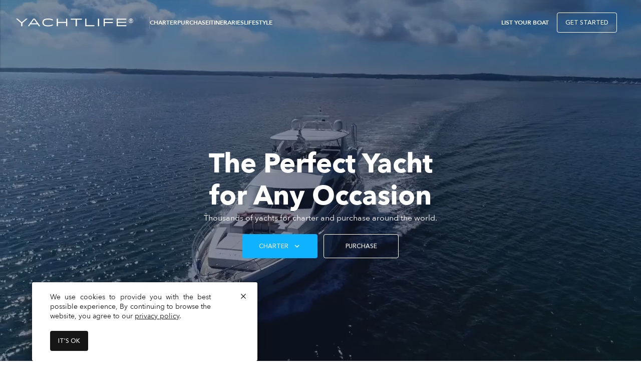

--- FILE ---
content_type: text/html; charset=utf-8
request_url: https://www.yachtlife.com/
body_size: 29425
content:
<!DOCTYPE html><html><head><meta charSet="utf-8"/><meta name="viewport" content="width=device-width"/><meta name="robots" content="index,follow"/><meta property="og:url" content="https://www.yachtlife.com/index"/><meta property="og:type" content="website"/><meta property="og:locale" content="en"/><link rel="canonical" href="https://www.yachtlife.com/index"/><link rel="preload" as="image" imageSrcSet="/_next/image?url=https%3A%2F%2Fimages.prismic.io%2Fyachtlife%2Fe98aebdf-20c7-45bd-ac7d-6a10b0e1f8cf_bg-home.png%3Fauto%3Dcompress%2Cformat&amp;w=640&amp;q=75 640w, /_next/image?url=https%3A%2F%2Fimages.prismic.io%2Fyachtlife%2Fe98aebdf-20c7-45bd-ac7d-6a10b0e1f8cf_bg-home.png%3Fauto%3Dcompress%2Cformat&amp;w=750&amp;q=75 750w, /_next/image?url=https%3A%2F%2Fimages.prismic.io%2Fyachtlife%2Fe98aebdf-20c7-45bd-ac7d-6a10b0e1f8cf_bg-home.png%3Fauto%3Dcompress%2Cformat&amp;w=828&amp;q=75 828w, /_next/image?url=https%3A%2F%2Fimages.prismic.io%2Fyachtlife%2Fe98aebdf-20c7-45bd-ac7d-6a10b0e1f8cf_bg-home.png%3Fauto%3Dcompress%2Cformat&amp;w=1080&amp;q=75 1080w, /_next/image?url=https%3A%2F%2Fimages.prismic.io%2Fyachtlife%2Fe98aebdf-20c7-45bd-ac7d-6a10b0e1f8cf_bg-home.png%3Fauto%3Dcompress%2Cformat&amp;w=1200&amp;q=75 1200w, /_next/image?url=https%3A%2F%2Fimages.prismic.io%2Fyachtlife%2Fe98aebdf-20c7-45bd-ac7d-6a10b0e1f8cf_bg-home.png%3Fauto%3Dcompress%2Cformat&amp;w=1920&amp;q=75 1920w, /_next/image?url=https%3A%2F%2Fimages.prismic.io%2Fyachtlife%2Fe98aebdf-20c7-45bd-ac7d-6a10b0e1f8cf_bg-home.png%3Fauto%3Dcompress%2Cformat&amp;w=2048&amp;q=75 2048w, /_next/image?url=https%3A%2F%2Fimages.prismic.io%2Fyachtlife%2Fe98aebdf-20c7-45bd-ac7d-6a10b0e1f8cf_bg-home.png%3Fauto%3Dcompress%2Cformat&amp;w=3840&amp;q=75 3840w" imageSizes="100vw"/><meta name="next-head-count" content="8"/><link rel="icon" href="/favicon.png"/><link rel="preload" href="/_next/static/css/ddcec7df09640754.css" as="style"/><link rel="stylesheet" href="/_next/static/css/ddcec7df09640754.css" data-n-g=""/><noscript data-n-css=""></noscript><script defer="" nomodule="" src="/_next/static/chunks/polyfills-c67a75d1b6f99dc8.js"></script><script defer="" src="/_next/static/chunks/2745.603bc1c9a6301fe8.js"></script><script defer="" src="/_next/static/chunks/DynamicMobileHeader.9f17ed2a3a49c2eb.js"></script><script defer="" src="/_next/static/chunks/DynamicCharterYachtsHomeMobile.b74db86656015ae9.js"></script><script defer="" src="/_next/static/chunks/DynamicHeadingSectionMobile.fd8a4bc6952e5dd3.js"></script><script defer="" src="/_next/static/chunks/DynamicLocationsCharterMobile.ff5b86f5745d824b.js"></script><script defer="" src="/_next/static/chunks/DynamicPurchaseYachtsMobile.b51ffae2172c0105.js"></script><script src="/_next/static/chunks/webpack-1898b1e8e905ec97.js" defer=""></script><script src="/_next/static/chunks/framework-d514426edf885c68.js" defer=""></script><script src="/_next/static/chunks/main-a266f88ade5d2c16.js" defer=""></script><script src="/_next/static/chunks/pages/_app-63c73fdf62c43771.js" defer=""></script><script src="/_next/static/chunks/pages/index-b0ecbe5ddf10c3e3.js" defer=""></script><script src="/_next/static/M5HD4wX5s9ssCtjlM542h/_buildManifest.js" defer=""></script><script src="/_next/static/M5HD4wX5s9ssCtjlM542h/_ssgManifest.js" defer=""></script></head><body><div id="__next"><style data-emotion="css-global 1i1ww03">:host,:root,[data-theme]{--chakra-ring-inset:var(--chakra-empty,/*!*/ /*!*/);--chakra-ring-offset-width:0px;--chakra-ring-offset-color:#fff;--chakra-ring-color:rgba(66, 153, 225, 0.6);--chakra-ring-offset-shadow:0 0 #0000;--chakra-ring-shadow:0 0 #0000;--chakra-space-x-reverse:0;--chakra-space-y-reverse:0;--chakra-colors-transparent:transparent;--chakra-colors-current:currentColor;--chakra-colors-black:#000000;--chakra-colors-white:#FFFFFF;--chakra-colors-whiteAlpha-50:rgba(255, 255, 255, 0.04);--chakra-colors-whiteAlpha-100:rgba(255, 255, 255, 0.06);--chakra-colors-whiteAlpha-200:rgba(255, 255, 255, 0.08);--chakra-colors-whiteAlpha-300:rgba(255, 255, 255, 0.16);--chakra-colors-whiteAlpha-400:rgba(255, 255, 255, 0.24);--chakra-colors-whiteAlpha-500:rgba(255, 255, 255, 0.36);--chakra-colors-whiteAlpha-600:rgba(255, 255, 255, 0.48);--chakra-colors-whiteAlpha-700:rgba(255, 255, 255, 0.64);--chakra-colors-whiteAlpha-800:rgba(255, 255, 255, 0.80);--chakra-colors-whiteAlpha-900:rgba(255, 255, 255, 0.92);--chakra-colors-blackAlpha-50:rgba(0, 0, 0, 0.04);--chakra-colors-blackAlpha-100:rgba(0, 0, 0, 0.06);--chakra-colors-blackAlpha-200:rgba(0, 0, 0, 0.08);--chakra-colors-blackAlpha-300:rgba(0, 0, 0, 0.16);--chakra-colors-blackAlpha-400:rgba(0, 0, 0, 0.24);--chakra-colors-blackAlpha-500:rgba(0, 0, 0, 0.36);--chakra-colors-blackAlpha-600:rgba(0, 0, 0, 0.48);--chakra-colors-blackAlpha-700:rgba(0, 0, 0, 0.64);--chakra-colors-blackAlpha-800:rgba(0, 0, 0, 0.80);--chakra-colors-blackAlpha-900:rgba(0, 0, 0, 0.92);--chakra-colors-gray-50:#F7FAFC;--chakra-colors-gray-100:#E0E0E0;--chakra-colors-gray-200:#d3d3d3;--chakra-colors-gray-300:#A6A6A6;--chakra-colors-gray-400:#A0AEC0;--chakra-colors-gray-500:#161616;--chakra-colors-gray-600:#4A5568;--chakra-colors-gray-700:#2D3748;--chakra-colors-gray-800:#161616;--chakra-colors-gray-900:#171923;--chakra-colors-red-50:#FFF5F5;--chakra-colors-red-100:#FED7D7;--chakra-colors-red-200:#FEB2B2;--chakra-colors-red-300:#FC8181;--chakra-colors-red-400:#F56565;--chakra-colors-red-500:#FA4D56;--chakra-colors-red-600:#C53030;--chakra-colors-red-700:#9B2C2C;--chakra-colors-red-800:#822727;--chakra-colors-red-900:#63171B;--chakra-colors-orange-50:#FFFAF0;--chakra-colors-orange-100:#FEEBC8;--chakra-colors-orange-200:#FBD38D;--chakra-colors-orange-300:#F6AD55;--chakra-colors-orange-400:#ED8936;--chakra-colors-orange-500:#DD6B20;--chakra-colors-orange-600:#C05621;--chakra-colors-orange-700:#9C4221;--chakra-colors-orange-800:#7B341E;--chakra-colors-orange-900:#652B19;--chakra-colors-yellow-50:#FFFFF0;--chakra-colors-yellow-100:#FEFCBF;--chakra-colors-yellow-200:#FAF089;--chakra-colors-yellow-300:#F6E05E;--chakra-colors-yellow-400:#ECC94B;--chakra-colors-yellow-500:#D69E2E;--chakra-colors-yellow-600:#B7791F;--chakra-colors-yellow-700:#975A16;--chakra-colors-yellow-800:#744210;--chakra-colors-yellow-900:#5F370E;--chakra-colors-green-50:#F0FFF4;--chakra-colors-green-100:#C6F6D5;--chakra-colors-green-200:#9AE6B4;--chakra-colors-green-300:#68D391;--chakra-colors-green-400:#48BB78;--chakra-colors-green-500:#38A169;--chakra-colors-green-600:#2F855A;--chakra-colors-green-700:#276749;--chakra-colors-green-800:#22543D;--chakra-colors-green-900:#1C4532;--chakra-colors-teal-50:#E6FFFA;--chakra-colors-teal-100:#B2F5EA;--chakra-colors-teal-200:#81E6D9;--chakra-colors-teal-300:#4FD1C5;--chakra-colors-teal-400:#38B2AC;--chakra-colors-teal-500:#319795;--chakra-colors-teal-600:#2C7A7B;--chakra-colors-teal-700:#285E61;--chakra-colors-teal-800:#234E52;--chakra-colors-teal-900:#1D4044;--chakra-colors-blue-50:#ebf8ff;--chakra-colors-blue-100:#D0E2FF;--chakra-colors-blue-200:#90cdf4;--chakra-colors-blue-300:#63b3ed;--chakra-colors-blue-400:#4299e1;--chakra-colors-blue-500:#0EB2FF;--chakra-colors-blue-600:#00A7F5;--chakra-colors-blue-700:#2c5282;--chakra-colors-blue-800:#2a4365;--chakra-colors-blue-900:#1A365D;--chakra-colors-cyan-50:#EDFDFD;--chakra-colors-cyan-100:#C4F1F9;--chakra-colors-cyan-200:#9DECF9;--chakra-colors-cyan-300:#76E4F7;--chakra-colors-cyan-400:#0BC5EA;--chakra-colors-cyan-500:#00B5D8;--chakra-colors-cyan-600:#00A3C4;--chakra-colors-cyan-700:#0987A0;--chakra-colors-cyan-800:#086F83;--chakra-colors-cyan-900:#065666;--chakra-colors-purple-50:#FAF5FF;--chakra-colors-purple-100:#E9D8FD;--chakra-colors-purple-200:#D6BCFA;--chakra-colors-purple-300:#B794F4;--chakra-colors-purple-400:#9F7AEA;--chakra-colors-purple-500:#805AD5;--chakra-colors-purple-600:#6B46C1;--chakra-colors-purple-700:#553C9A;--chakra-colors-purple-800:#44337A;--chakra-colors-purple-900:#322659;--chakra-colors-pink-50:#FFF5F7;--chakra-colors-pink-100:#FED7E2;--chakra-colors-pink-200:#FBB6CE;--chakra-colors-pink-300:#F687B3;--chakra-colors-pink-400:#ED64A6;--chakra-colors-pink-500:#D53F8C;--chakra-colors-pink-600:#B83280;--chakra-colors-pink-700:#97266D;--chakra-colors-pink-800:#702459;--chakra-colors-pink-900:#521B41;--chakra-colors-primary:#0EB2FF;--chakra-colors-primaryHover:#00A7F5;--chakra-colors-secondary:#161616;--chakra-colors-secondaryHover:#262626;--chakra-colors-lightSecondary:#4c4c4c;--chakra-colors-membership:#B09642;--chakra-colors-membershipButtonHover:#C4A952;--chakra-colors-membershipButtonFocus:#C4A952;--chakra-colors-text-default:#161616;--chakra-colors-text-grayText:#525252;--chakra-colors-text-lightText:#ffffff4d;--chakra-colors-text-grayTextDate:#6F6F6F;--chakra-colors-text-smallText:#C6C6C6;--chakra-colors-lighterGray:#F4F4F4;--chakra-colors-borders-default:#C6C6C6;--chakra-colors-borders-lighterGray:#f4f4f4;--chakra-colors-borders-cardPayment:#E0E0E0;--chakra-colors-borders-socialMedia:#0EB2FF;--chakra-colors-borders-socialMediaGray:#C6C6C6;--chakra-colors-states-success:#42BE65;--chakra-colors-states-verified:#A7F0BA;--chakra-colors-states-pending:#E5E0DF;--chakra-colors-states-declined:#FFD7D9;--chakra-colors-states-error:#DA1E28;--chakra-colors-states-info:#4589FF;--chakra-colors-forms-selected-bg:#F2F2F2;--chakra-colors-forms-selected-border:#8D8D8D;--chakra-colors-forms-selected-bgCheckbox:#E5E5E5;--chakra-colors-forms-placeholder:#A8A8A8;--chakra-colors-forms-dividerList:#E0E0E0;--chakra-colors-forms-pill:#393939;--chakra-colors-forms-icon:#A4A4A4;--chakra-colors-forms-invalid:#DA1E28;--chakra-colors-lightBlue:#d0e2ff;--chakra-colors-fcBlue:#3C5897;--chakra-colors-calendar-pending:#f0e4a7;--chakra-colors-calendar-booked:#a7f0ba;--chakra-colors-calendar-unavailable:#E0E0E0;--chakra-borders-none:0;--chakra-borders-1px:1px solid;--chakra-borders-2px:2px solid;--chakra-borders-4px:4px solid;--chakra-borders-8px:8px solid;--chakra-fonts-heading:"Avenir Next",sans-serif;--chakra-fonts-body:"Avenir Next",sans-serif;--chakra-fonts-mono:SFMono-Regular,Menlo,Monaco,Consolas,"Liberation Mono","Courier New",monospace;--chakra-fontSizes-3xs:0.45rem;--chakra-fontSizes-2xs:10px;--chakra-fontSizes-xs:12px;--chakra-fontSizes-sm:14px;--chakra-fontSizes-md:16px;--chakra-fontSizes-lg:18px;--chakra-fontSizes-xl:20px;--chakra-fontSizes-2xl:28px;--chakra-fontSizes-3xl:54px;--chakra-fontSizes-4xl:2.25rem;--chakra-fontSizes-5xl:3rem;--chakra-fontSizes-6xl:3.75rem;--chakra-fontSizes-7xl:4.5rem;--chakra-fontSizes-8xl:6rem;--chakra-fontSizes-9xl:8rem;--chakra-fontWeights-hairline:100;--chakra-fontWeights-thin:200;--chakra-fontWeights-light:300;--chakra-fontWeights-normal:400;--chakra-fontWeights-medium:500;--chakra-fontWeights-semibold:600;--chakra-fontWeights-bold:700;--chakra-fontWeights-extrabold:800;--chakra-fontWeights-black:900;--chakra-fontWeights-semiBold:600;--chakra-letterSpacings-tighter:-0.05em;--chakra-letterSpacings-tight:-0.025em;--chakra-letterSpacings-normal:0;--chakra-letterSpacings-wide:0.025em;--chakra-letterSpacings-wider:0.05em;--chakra-letterSpacings-widest:0.1em;--chakra-lineHeights-3:.75rem;--chakra-lineHeights-4:1rem;--chakra-lineHeights-5:1.25rem;--chakra-lineHeights-6:1.5rem;--chakra-lineHeights-7:1.75rem;--chakra-lineHeights-8:2rem;--chakra-lineHeights-9:2.25rem;--chakra-lineHeights-10:2.5rem;--chakra-lineHeights-normal:normal;--chakra-lineHeights-none:1;--chakra-lineHeights-shorter:1.25;--chakra-lineHeights-short:1.375;--chakra-lineHeights-base:1.4;--chakra-lineHeights-tall:1.625;--chakra-lineHeights-taller:2;--chakra-lineHeights-double:2;--chakra-radii-none:0;--chakra-radii-sm:4px;--chakra-radii-base:8px;--chakra-radii-md:0.375rem;--chakra-radii-lg:0.5rem;--chakra-radii-xl:0.75rem;--chakra-radii-2xl:1rem;--chakra-radii-3xl:1.5rem;--chakra-radii-full:9999px;--chakra-space-1:0.25rem;--chakra-space-2:0.5rem;--chakra-space-3:0.75rem;--chakra-space-4:1rem;--chakra-space-5:1.25rem;--chakra-space-6:1.5rem;--chakra-space-7:1.75rem;--chakra-space-8:2rem;--chakra-space-9:2.25rem;--chakra-space-10:2.5rem;--chakra-space-12:3rem;--chakra-space-14:3.5rem;--chakra-space-16:4rem;--chakra-space-20:5rem;--chakra-space-24:6rem;--chakra-space-28:7rem;--chakra-space-32:8rem;--chakra-space-36:9rem;--chakra-space-40:10rem;--chakra-space-44:11rem;--chakra-space-48:12rem;--chakra-space-52:13rem;--chakra-space-56:14rem;--chakra-space-60:15rem;--chakra-space-64:16rem;--chakra-space-72:18rem;--chakra-space-80:20rem;--chakra-space-96:24rem;--chakra-space-px:1px;--chakra-space-0-5:0.125rem;--chakra-space-1-5:0.375rem;--chakra-space-2-5:0.625rem;--chakra-space-3-5:0.875rem;--chakra-shadows-xs:0 0 0 1px rgba(0, 0, 0, 0.05);--chakra-shadows-sm:0 2px 6px 0 rgba(0,0,0,0.3);--chakra-shadows-base:0 1px 3px 0 rgba(0, 0, 0, 0.1),0 1px 2px 0 rgba(0, 0, 0, 0.06);--chakra-shadows-md:0 4px 6px -1px rgba(0, 0, 0, 0.1),0 2px 4px -1px rgba(0, 0, 0, 0.06);--chakra-shadows-lg:0 10px 15px -3px rgba(0, 0, 0, 0.1),0 4px 6px -2px rgba(0, 0, 0, 0.05);--chakra-shadows-xl:0 20px 25px -5px rgba(0, 0, 0, 0.1),0 10px 10px -5px rgba(0, 0, 0, 0.04);--chakra-shadows-2xl:0 25px 50px -12px rgba(0, 0, 0, 0.25);--chakra-shadows-outline:0 0 0 3px rgba(66, 153, 225, 0.6);--chakra-shadows-inner:inset 0 2px 4px 0 rgba(0,0,0,0.06);--chakra-shadows-none:none;--chakra-shadows-dark-lg:rgba(0, 0, 0, 0.1) 0px 0px 0px 1px,rgba(0, 0, 0, 0.2) 0px 5px 10px,rgba(0, 0, 0, 0.4) 0px 15px 40px;--chakra-sizes-1:0.25rem;--chakra-sizes-2:0.5rem;--chakra-sizes-3:0.75rem;--chakra-sizes-4:1rem;--chakra-sizes-5:1.25rem;--chakra-sizes-6:1.5rem;--chakra-sizes-7:1.75rem;--chakra-sizes-8:2rem;--chakra-sizes-9:2.25rem;--chakra-sizes-10:2.5rem;--chakra-sizes-12:3rem;--chakra-sizes-14:3.5rem;--chakra-sizes-16:4rem;--chakra-sizes-20:5rem;--chakra-sizes-24:6rem;--chakra-sizes-28:7rem;--chakra-sizes-32:8rem;--chakra-sizes-36:9rem;--chakra-sizes-40:10rem;--chakra-sizes-44:11rem;--chakra-sizes-48:12rem;--chakra-sizes-52:13rem;--chakra-sizes-56:14rem;--chakra-sizes-60:15rem;--chakra-sizes-64:16rem;--chakra-sizes-72:18rem;--chakra-sizes-80:20rem;--chakra-sizes-96:24rem;--chakra-sizes-px:1px;--chakra-sizes-0-5:0.125rem;--chakra-sizes-1-5:0.375rem;--chakra-sizes-2-5:0.625rem;--chakra-sizes-3-5:0.875rem;--chakra-sizes-max:max-content;--chakra-sizes-min:min-content;--chakra-sizes-full:100%;--chakra-sizes-3xs:14rem;--chakra-sizes-2xs:16rem;--chakra-sizes-xs:20rem;--chakra-sizes-sm:24rem;--chakra-sizes-md:28rem;--chakra-sizes-lg:32rem;--chakra-sizes-xl:36rem;--chakra-sizes-2xl:42rem;--chakra-sizes-3xl:48rem;--chakra-sizes-4xl:56rem;--chakra-sizes-5xl:64rem;--chakra-sizes-6xl:72rem;--chakra-sizes-7xl:80rem;--chakra-sizes-8xl:90rem;--chakra-sizes-prose:60ch;--chakra-sizes-container-sm:640px;--chakra-sizes-container-md:768px;--chakra-sizes-container-lg:1024px;--chakra-sizes-container-xl:1280px;--chakra-sizes-buttons-sm:32px;--chakra-sizes-buttons-md:48px;--chakra-zIndices-hide:-1;--chakra-zIndices-auto:auto;--chakra-zIndices-base:0;--chakra-zIndices-docked:10;--chakra-zIndices-dropdown:1000;--chakra-zIndices-sticky:1100;--chakra-zIndices-banner:1200;--chakra-zIndices-overlay:1300;--chakra-zIndices-modal:1400;--chakra-zIndices-popover:1500;--chakra-zIndices-skipLink:1600;--chakra-zIndices-toast:1700;--chakra-zIndices-tooltip:1800;--chakra-transition-property-common:background-color,border-color,color,fill,stroke,opacity,box-shadow,transform;--chakra-transition-property-colors:background-color,border-color,color,fill,stroke;--chakra-transition-property-dimensions:width,height;--chakra-transition-property-position:left,right,top,bottom;--chakra-transition-property-background:background-color,background-image,background-position;--chakra-transition-easing-ease-in:cubic-bezier(0.4, 0, 1, 1);--chakra-transition-easing-ease-out:cubic-bezier(0, 0, 0.2, 1);--chakra-transition-easing-ease-in-out:cubic-bezier(0.4, 0, 0.2, 1);--chakra-transition-duration-ultra-fast:50ms;--chakra-transition-duration-faster:100ms;--chakra-transition-duration-fast:150ms;--chakra-transition-duration-normal:200ms;--chakra-transition-duration-slow:300ms;--chakra-transition-duration-slower:400ms;--chakra-transition-duration-ultra-slow:500ms;--chakra-blur-none:0;--chakra-blur-sm:4px;--chakra-blur-base:8px;--chakra-blur-md:12px;--chakra-blur-lg:16px;--chakra-blur-xl:24px;--chakra-blur-2xl:40px;--chakra-blur-3xl:64px;--chakra-breakpoints-base:0em;--chakra-breakpoints-sm:30em;--chakra-breakpoints-md:48em;--chakra-breakpoints-lg:62em;--chakra-breakpoints-xl:80em;--chakra-breakpoints-2xl:96em;}.chakra-ui-light :host:not([data-theme]),.chakra-ui-light :root:not([data-theme]),.chakra-ui-light [data-theme]:not([data-theme]),[data-theme=light] :host:not([data-theme]),[data-theme=light] :root:not([data-theme]),[data-theme=light] [data-theme]:not([data-theme]),:host[data-theme=light],:root[data-theme=light],[data-theme][data-theme=light]{--chakra-colors-chakra-body-text:var(--chakra-colors-gray-800);--chakra-colors-chakra-body-bg:var(--chakra-colors-white);--chakra-colors-chakra-border-color:var(--chakra-colors-gray-200);--chakra-colors-chakra-inverse-text:var(--chakra-colors-white);--chakra-colors-chakra-subtle-bg:var(--chakra-colors-gray-100);--chakra-colors-chakra-subtle-text:var(--chakra-colors-gray-600);--chakra-colors-chakra-placeholder-color:var(--chakra-colors-gray-500);}.chakra-ui-dark :host:not([data-theme]),.chakra-ui-dark :root:not([data-theme]),.chakra-ui-dark [data-theme]:not([data-theme]),[data-theme=dark] :host:not([data-theme]),[data-theme=dark] :root:not([data-theme]),[data-theme=dark] [data-theme]:not([data-theme]),:host[data-theme=dark],:root[data-theme=dark],[data-theme][data-theme=dark]{--chakra-colors-chakra-body-text:var(--chakra-colors-whiteAlpha-900);--chakra-colors-chakra-body-bg:var(--chakra-colors-gray-800);--chakra-colors-chakra-border-color:var(--chakra-colors-whiteAlpha-300);--chakra-colors-chakra-inverse-text:var(--chakra-colors-gray-800);--chakra-colors-chakra-subtle-bg:var(--chakra-colors-gray-700);--chakra-colors-chakra-subtle-text:var(--chakra-colors-gray-400);--chakra-colors-chakra-placeholder-color:var(--chakra-colors-whiteAlpha-400);}</style><style data-emotion="css-global fubdgu">html{line-height:1.5;-webkit-text-size-adjust:100%;font-family:system-ui,sans-serif;-webkit-font-smoothing:antialiased;text-rendering:optimizeLegibility;-moz-osx-font-smoothing:grayscale;touch-action:manipulation;}body{position:relative;min-height:100%;margin:0;font-feature-settings:"kern";}:where(*, *::before, *::after){border-width:0;border-style:solid;box-sizing:border-box;word-wrap:break-word;}main{display:block;}hr{border-top-width:1px;box-sizing:content-box;height:0;overflow:visible;}:where(pre, code, kbd,samp){font-family:SFMono-Regular,Menlo,Monaco,Consolas,monospace;font-size:1em;}a{background-color:transparent;color:inherit;-webkit-text-decoration:inherit;text-decoration:inherit;}abbr[title]{border-bottom:none;-webkit-text-decoration:underline;text-decoration:underline;-webkit-text-decoration:underline dotted;-webkit-text-decoration:underline dotted;text-decoration:underline dotted;}:where(b, strong){font-weight:bold;}small{font-size:80%;}:where(sub,sup){font-size:75%;line-height:0;position:relative;vertical-align:baseline;}sub{bottom:-0.25em;}sup{top:-0.5em;}img{border-style:none;}:where(button, input, optgroup, select, textarea){font-family:inherit;font-size:100%;line-height:1.15;margin:0;}:where(button, input){overflow:visible;}:where(button, select){text-transform:none;}:where(
          button::-moz-focus-inner,
          [type="button"]::-moz-focus-inner,
          [type="reset"]::-moz-focus-inner,
          [type="submit"]::-moz-focus-inner
        ){border-style:none;padding:0;}fieldset{padding:0.35em 0.75em 0.625em;}legend{box-sizing:border-box;color:inherit;display:table;max-width:100%;padding:0;white-space:normal;}progress{vertical-align:baseline;}textarea{overflow:auto;}:where([type="checkbox"], [type="radio"]){box-sizing:border-box;padding:0;}input[type="number"]::-webkit-inner-spin-button,input[type="number"]::-webkit-outer-spin-button{-webkit-appearance:none!important;}input[type="number"]{-moz-appearance:textfield;}input[type="search"]{-webkit-appearance:textfield;outline-offset:-2px;}input[type="search"]::-webkit-search-decoration{-webkit-appearance:none!important;}::-webkit-file-upload-button{-webkit-appearance:button;font:inherit;}details{display:block;}summary{display:-webkit-box;display:-webkit-list-item;display:-ms-list-itembox;display:list-item;}template{display:none;}[hidden]{display:none!important;}:where(
          blockquote,
          dl,
          dd,
          h1,
          h2,
          h3,
          h4,
          h5,
          h6,
          hr,
          figure,
          p,
          pre
        ){margin:0;}button{background:transparent;padding:0;}fieldset{margin:0;padding:0;}:where(ol, ul){margin:0;padding:0;}textarea{resize:vertical;}:where(button, [role="button"]){cursor:pointer;}button::-moz-focus-inner{border:0!important;}table{border-collapse:collapse;}:where(h1, h2, h3, h4, h5, h6){font-size:inherit;font-weight:inherit;}:where(button, input, optgroup, select, textarea){padding:0;line-height:inherit;color:inherit;}:where(img, svg, video, canvas, audio, iframe, embed, object){display:block;}:where(img, video){max-width:100%;height:auto;}[data-js-focus-visible] :focus:not([data-focus-visible-added]):not(
          [data-focus-visible-disabled]
        ){outline:none;box-shadow:none;}select::-ms-expand{display:none;}:root,:host{--chakra-vh:100vh;}@supports (height: -webkit-fill-available){:root,:host{--chakra-vh:-webkit-fill-available;}}@supports (height: -moz-fill-available){:root,:host{--chakra-vh:-moz-fill-available;}}@supports (height: 100dvh){:root,:host{--chakra-vh:100dvh;}}</style><style data-emotion="css-global 1evosvw">body{font-family:var(--chakra-fonts-body);color:var(--chakra-colors-chakra-body-text);background:var(--chakra-colors-chakra-body-bg);transition-property:background-color;transition-duration:var(--chakra-transition-duration-normal);line-height:var(--chakra-lineHeights-base);}*::-webkit-input-placeholder{color:var(--chakra-colors-chakra-placeholder-color);}*::-moz-placeholder{color:var(--chakra-colors-chakra-placeholder-color);}*:-ms-input-placeholder{color:var(--chakra-colors-chakra-placeholder-color);}*::placeholder{color:var(--chakra-colors-chakra-placeholder-color);}*,*::before,::after{border-color:var(--chakra-colors-chakra-border-color);}:root{--app-height:100%;}</style><style data-emotion="css 1o9caiw">.css-1o9caiw{display:-webkit-box;display:-webkit-flex;display:-ms-flexbox;display:flex;-webkit-flex-direction:column;-ms-flex-direction:column;flex-direction:column;position:relative;min-height:75vh;background:var(--chakra-colors-white);}@media screen and (min-width: 48em){.css-1o9caiw{min-height:100vh;}}</style><div class="css-1o9caiw"><style data-emotion="css-global 1wfuo4e">@font-face{font-family:'Avenir Next';src:url('/core/fonts/AvenirNext-Regular.woff2') format('woff2'),url('/core/fonts/AvenirNext-Regular.woff') format('woff');font-weight:400;font-style:normal;font-display:block;}@font-face{font-family:'Avenir Next';src:url('/core/fonts/AvenirNext-Medium.woff2') format('woff2'),url('/core/fonts/AvenirNext-Medium.woff') format('woff');font-weight:500;font-style:normal;font-display:block;}@font-face{font-family:'Avenir Next';src:url('/core/fonts/AvenirNext-DemiBold.woff2') format('woff2'),url('/core/fonts/AvenirNext-DemiBold.woff') format('woff');font-weight:600;font-style:normal;font-display:block;}@font-face{font-family:'Avenir Next';src:url('/core/fonts/AvenirNext-Bold.woff2') format('woff2'),url('/core/fonts/AvenirNext-Bold.woff') format('woff');font-weight:700;font-style:normal;font-display:block;}@font-face{font-family:'Avenir Next';src:url('/core/fonts/AvenirNext-Italic.woff2') format('woff2'),url('/core/fonts/AvenirNext-Italic.woff') format('woff');font-weight:normal;font-style:italic;font-display:block;}</style><div class="min-h-[73px] desktop:min-h-[90px] fixed top-0 left-0 z-[200]"><div class="flex desktop:hidden"><style data-emotion="css g7ecoq">.css-g7ecoq{-webkit-align-items:center;-webkit-box-align:center;-ms-flex-align:center;align-items:center;width:var(--chakra-sizes-full);z-index:200;top:0px;left:0px;display:-webkit-box;display:-webkit-flex;display:-ms-flexbox;display:flex;background:var(--chakra-colors-transparent);border-bottom:var(--chakra-borders-none);box-shadow:var(--chakra-shadows-none);border-color:var(--chakra-colors-borders-lighterGray);color:var(--chakra-colors-white);position:fixed;-webkit-padding-start:0px;padding-inline-start:0px;-webkit-padding-end:0px;padding-inline-end:0px;min-height:var(--chakra-sizes-12);}.css-g7ecoq .header-icon__inbox,.css-g7ecoq .header-button{color:var(--chakra-colors-white);border-color:var(--chakra-colors-white);}.css-g7ecoq svg{fill:var(--chakra-colors-white);}.css-g7ecoq .header-icon__inbox{border-color:var(--chakra-colors-transparent);border:0px;}</style><header class="css-g7ecoq"><style data-emotion="css 1v3m63l">.css-1v3m63l{display:grid;grid-template-columns:1fr 3fr 1fr;grid-gap:0px;width:var(--chakra-sizes-full);-webkit-align-items:center;-webkit-box-align:center;-ms-flex-align:center;align-items:center;justify-items:center;padding-top:var(--chakra-space-4);padding-bottom:var(--chakra-space-4);-webkit-padding-start:7px;padding-inline-start:7px;-webkit-padding-end:7px;padding-inline-end:7px;color:var(--chakra-colors-white);}</style><div class="css-1v3m63l"><style data-emotion="css zad53">.css-zad53{display:-webkit-box;display:-webkit-flex;display:-ms-flexbox;display:flex;margin-right:auto;}</style><div class="css-zad53"><div class="css-0"><style data-emotion="css 11au08u">.css-11au08u{-webkit-appearance:none;-moz-appearance:none;-ms-appearance:none;appearance:none;-webkit-align-items:center;-webkit-box-align:center;-ms-flex-align:center;align-items:center;-webkit-user-select:none;-moz-user-select:none;-ms-user-select:none;user-select:none;position:relative;white-space:nowrap;vertical-align:middle;outline:2px solid transparent;outline-offset:2px;line-height:inherit;border-radius:var(--chakra-radii-sm);font-weight:var(--chakra-fontWeights-medium);transition-property:var(--chakra-transition-property-common);transition-duration:var(--chakra-transition-duration-normal);text-align:center;text-transform:uppercase;radii:sm;letter-spacing:0px;icon-spacing:2;min-width:var(--chakra-sizes-10);margin:0px;height:40px;max-height:40px;background:none;color:inherit;padding:0px;-webkit-padding-start:0px;padding-inline-start:0px;-webkit-padding-end:0px;padding-inline-end:0px;padding-top:0px;padding-bottom:0px;display:-webkit-box;display:-webkit-flex;display:-ms-flexbox;display:flex;-webkit-box-pack:center;-ms-flex-pack:center;-webkit-justify-content:center;justify-content:center;font-size:var(--chakra-fontSizes-xl);visibility:hidden;}.css-11au08u:focus-visible,.css-11au08u[data-focus-visible]{box-shadow:var(--chakra-shadows-outline);}.css-11au08u:disabled,.css-11au08u[disabled],.css-11au08u[aria-disabled=true],.css-11au08u[data-disabled]{opacity:1;cursor:not-allowed;box-shadow:var(--chakra-shadows-none);color:rgba(255,255,255,0.3);background:var(--chakra-colors-text-grayTextDate);}.css-11au08u:disabled:hover,.css-11au08u[disabled]:hover,.css-11au08u[aria-disabled=true]:hover,.css-11au08u[data-disabled]:hover,.css-11au08u:disabled[data-hover],.css-11au08u[disabled][data-hover],.css-11au08u[aria-disabled=true][data-hover],.css-11au08u[data-disabled][data-hover]{background:var(--chakra-colors-text-grayTextDate);color:rgba(255,255,255,0.3);}.css-11au08u:hover:disabled,.css-11au08u[data-hover]:disabled,.css-11au08u:hover[disabled],.css-11au08u[data-hover][disabled],.css-11au08u:hover[aria-disabled=true],.css-11au08u[data-hover][aria-disabled=true],.css-11au08u:hover[data-disabled],.css-11au08u[data-hover][data-disabled]{background:var(--chakra-colors-text-grayTextDate);}</style><button type="button" class="chakra-button css-11au08u" aria-label="notifications"><svg focusable="false" preserveAspectRatio="xMidYMid meet" fill="currentColor" aria-hidden="true" width="20" height="20" viewBox="0 0 32 32" xmlns="http://www.w3.org/2000/svg"><path d="M28.7071,19.293,26,16.5859V13a10.0136,10.0136,0,0,0-9-9.9492V1H15V3.0508A10.0136,10.0136,0,0,0,6,13v3.5859L3.2929,19.293A1,1,0,0,0,3,20v3a1,1,0,0,0,1,1h7v.7768a5.152,5.152,0,0,0,4.5,5.1987A5.0057,5.0057,0,0,0,21,25V24h7a1,1,0,0,0,1-1V20A1,1,0,0,0,28.7071,19.293ZM19,25a3,3,0,0,1-6,0V24h6Zm8-3H5V20.4141L7.707,17.707A1,1,0,0,0,8,17V13a8,8,0,0,1,16,0v4a1,1,0,0,0,.293.707L27,20.4141Z"></path></svg></button></div></div><div class="css-0"><style data-emotion="css 1u23wfe">.css-1u23wfe{display:inline;-webkit-appearance:none;-moz-appearance:none;-ms-appearance:none;appearance:none;-webkit-align-items:center;-webkit-box-align:center;-ms-flex-align:center;align-items:center;-webkit-box-pack:center;-ms-flex-pack:center;-webkit-justify-content:center;justify-content:center;-webkit-user-select:none;-moz-user-select:none;-ms-user-select:none;user-select:none;position:relative;white-space:nowrap;vertical-align:middle;outline:2px solid transparent;outline-offset:2px;line-height:inherit;border-radius:var(--chakra-radii-sm);font-weight:var(--chakra-fontWeights-medium);transition-property:var(--chakra-transition-property-common);transition-duration:var(--chakra-transition-duration-normal);font-size:var(--chakra-fontSizes-xs);text-align:center;text-transform:uppercase;radii:sm;letter-spacing:0px;icon-spacing:2;min-width:var(--chakra-sizes-10);margin:0px;height:40px;-webkit-padding-start:var(--chakra-space-4);padding-inline-start:var(--chakra-space-4);-webkit-padding-end:var(--chakra-space-4);padding-inline-end:var(--chakra-space-4);max-height:40px;background:none;color:inherit;padding:0px;}.css-1u23wfe:focus-visible,.css-1u23wfe[data-focus-visible]{box-shadow:var(--chakra-shadows-outline);}.css-1u23wfe:disabled,.css-1u23wfe[disabled],.css-1u23wfe[aria-disabled=true],.css-1u23wfe[data-disabled]{opacity:1;cursor:not-allowed;box-shadow:var(--chakra-shadows-none);color:rgba(255,255,255,0.3);background:var(--chakra-colors-text-grayTextDate);}.css-1u23wfe:disabled:hover,.css-1u23wfe[disabled]:hover,.css-1u23wfe[aria-disabled=true]:hover,.css-1u23wfe[data-disabled]:hover,.css-1u23wfe:disabled[data-hover],.css-1u23wfe[disabled][data-hover],.css-1u23wfe[aria-disabled=true][data-hover],.css-1u23wfe[data-disabled][data-hover]{background:var(--chakra-colors-text-grayTextDate);color:rgba(255,255,255,0.3);}.css-1u23wfe:hover:disabled,.css-1u23wfe[data-hover]:disabled,.css-1u23wfe:hover[disabled],.css-1u23wfe[data-hover][disabled],.css-1u23wfe:hover[aria-disabled=true],.css-1u23wfe[data-hover][aria-disabled=true],.css-1u23wfe:hover[data-disabled],.css-1u23wfe[data-hover][data-disabled]{background:var(--chakra-colors-text-grayTextDate);}</style><button type="button" class="chakra-button css-1u23wfe"><style data-emotion="css lrvfvj">.css-lrvfvj{fill:none;-webkit-flex:1;-ms-flex:1;flex:1;-webkit-flex-shrink:0;-ms-flex-negative:0;flex-shrink:0;height:var(--chakra-sizes-3);}@media screen and (min-width: 62em){.css-lrvfvj{-webkit-flex:0;-ms-flex:0;flex:0;}}</style><svg viewBox="0 0 249 17" class="css-lrvfvj"><path fill="currentColor" d="M3.327.36H0v.046l10.976 9.287v6.448h2.467V9.648l11-9.242V.36h-3.26L12.267 7.89 3.327.36zm33.29-.09L25.19 16.14h2.716l2.806-3.968h14.982l2.83 3.969h2.851L39.944.27h-3.326zm1.607 1.376l6.043 8.52h-12.13l6.087-8.52zM68.28 16.5c4.458 0 7.944-.992 9.868-1.962V12.33c-2.264 1.195-5.93 2.164-9.868 2.164-3.622 0-6.722-.653-8.215-2.142-.973-.992-1.472-2.322-1.472-4.102 0-1.78.499-3.155 1.472-4.124 1.493-1.49 4.593-2.119 8.237-2.119 3.916 0 7.582 1.015 9.846 2.275v-2.32C76.224.992 72.738 0 68.28 0c-5.636 0-8.6 1.309-10.094 2.795-1.38 1.376-2.06 3.291-2.06 5.455s.68 4.08 2.06 5.456C59.68 15.193 62.644 16.5 68.28 16.5zm20.708-9.355V.36h-2.444v15.78h2.444V9.175h17.472v6.967h2.467V.36h-2.467v6.784H88.988zM139.82.36h-23.65v2.03h10.591v13.75h2.466V2.39h10.593V.36zm9.709 13.727V.36h-2.444v15.78h19.328v-2.053h-16.884zm24.554 2.054h2.445V.36h-2.445v15.78zm14.462-8.68V2.389h17.428V.36h-19.87v15.78h2.442V9.446h17.11V7.46h-17.11zm27.86-.292V2.39h17.925V.36h-20.347v15.78h20.347v-2.028h-17.925v-4.96h17.609V7.169h-17.609z"></path><text fill="currentColor" font-family="sans-serif" font-size="13" transform="translate(0 -2)"><tspan x="238.956" y="12">®</tspan></text></svg></button></div><style data-emotion="css zdpt2t">.css-zdpt2t{margin-left:auto;}</style><div class="css-zdpt2t"></div></div></header></div></div><div><style data-emotion="css el9qaz">.css-el9qaz{min-height:calc(var(--app-height) - 72px);}@media screen and (min-width: 62em){.css-el9qaz{min-height:calc(100vh - 90px);}}</style><div class="css-el9qaz"><div><div class="css-0"><div class="w-full min-h-[482px] desktop:min-h-[100vh]"><div class="block desktop:hidden w-full"><style data-emotion="css 1oydxal">.css-1oydxal{position:relative;border-radius:0 0 16px 16px;overflow:hidden;}</style><div class="css-1oydxal"><span style="box-sizing:border-box;display:block;overflow:hidden;width:initial;height:initial;background:none;opacity:1;border:0;margin:0;padding:0;position:absolute;top:0;left:0;bottom:0;right:0"><img alt="84’ Azimut M/Y Satisfaction - The Hamptons | YachtLife" sizes="100vw" srcSet="/_next/image?url=https%3A%2F%2Fimages.prismic.io%2Fyachtlife%2Fe98aebdf-20c7-45bd-ac7d-6a10b0e1f8cf_bg-home.png%3Fauto%3Dcompress%2Cformat&amp;w=640&amp;q=75 640w, /_next/image?url=https%3A%2F%2Fimages.prismic.io%2Fyachtlife%2Fe98aebdf-20c7-45bd-ac7d-6a10b0e1f8cf_bg-home.png%3Fauto%3Dcompress%2Cformat&amp;w=750&amp;q=75 750w, /_next/image?url=https%3A%2F%2Fimages.prismic.io%2Fyachtlife%2Fe98aebdf-20c7-45bd-ac7d-6a10b0e1f8cf_bg-home.png%3Fauto%3Dcompress%2Cformat&amp;w=828&amp;q=75 828w, /_next/image?url=https%3A%2F%2Fimages.prismic.io%2Fyachtlife%2Fe98aebdf-20c7-45bd-ac7d-6a10b0e1f8cf_bg-home.png%3Fauto%3Dcompress%2Cformat&amp;w=1080&amp;q=75 1080w, /_next/image?url=https%3A%2F%2Fimages.prismic.io%2Fyachtlife%2Fe98aebdf-20c7-45bd-ac7d-6a10b0e1f8cf_bg-home.png%3Fauto%3Dcompress%2Cformat&amp;w=1200&amp;q=75 1200w, /_next/image?url=https%3A%2F%2Fimages.prismic.io%2Fyachtlife%2Fe98aebdf-20c7-45bd-ac7d-6a10b0e1f8cf_bg-home.png%3Fauto%3Dcompress%2Cformat&amp;w=1920&amp;q=75 1920w, /_next/image?url=https%3A%2F%2Fimages.prismic.io%2Fyachtlife%2Fe98aebdf-20c7-45bd-ac7d-6a10b0e1f8cf_bg-home.png%3Fauto%3Dcompress%2Cformat&amp;w=2048&amp;q=75 2048w, /_next/image?url=https%3A%2F%2Fimages.prismic.io%2Fyachtlife%2Fe98aebdf-20c7-45bd-ac7d-6a10b0e1f8cf_bg-home.png%3Fauto%3Dcompress%2Cformat&amp;w=3840&amp;q=75 3840w" src="/_next/image?url=https%3A%2F%2Fimages.prismic.io%2Fyachtlife%2Fe98aebdf-20c7-45bd-ac7d-6a10b0e1f8cf_bg-home.png%3Fauto%3Dcompress%2Cformat&amp;w=3840&amp;q=75" decoding="async" data-nimg="fill" style="position:absolute;top:0;left:0;bottom:0;right:0;box-sizing:border-box;padding:0;border:none;margin:auto;display:block;width:0;height:0;min-width:100%;max-width:100%;min-height:100%;max-height:100%;object-fit:cover"/></span><style data-emotion="css lkaags">.css-lkaags{width:100%;-webkit-margin-start:auto;margin-inline-start:auto;-webkit-margin-end:auto;margin-inline-end:auto;max-width:var(--chakra-sizes-container-lg);-webkit-padding-start:0px;padding-inline-start:0px;-webkit-padding-end:0px;padding-inline-end:0px;}</style><div class="chakra-container css-lkaags"><style data-emotion="css hcbxf7">.css-hcbxf7{display:-webkit-box;display:-webkit-flex;display:-ms-flexbox;display:flex;-webkit-align-items:center;-webkit-box-align:center;-ms-flex-align:center;align-items:center;-webkit-flex-direction:column;-ms-flex-direction:column;flex-direction:column;gap:0.5rem;padding:88px 16px 36px;height:482px;}</style><div class="chakra-stack css-hcbxf7"><style data-emotion="css 1vnvpuh">.css-1vnvpuh{display:-webkit-box;display:-webkit-flex;display:-ms-flexbox;display:flex;-webkit-align-items:center;-webkit-box-align:center;-ms-flex-align:center;align-items:center;-webkit-box-pack:end;-ms-flex-pack:end;-webkit-justify-content:flex-end;justify-content:flex-end;-webkit-flex-direction:column;-ms-flex-direction:column;flex-direction:column;gap:8px;width:var(--chakra-sizes-full);height:var(--chakra-sizes-full);z-index:1;padding-left:0px;}</style><div class="chakra-stack hero-stack css-1vnvpuh"><style data-emotion="css 2xql9m">.css-2xql9m{font-family:var(--chakra-fonts-heading);font-size:var(--chakra-fontSizes-xl);font-weight:var(--chakra-fontWeights-bold);line-height:1;color:var(--chakra-colors-white);text-align:center;}</style><h1 class="chakra-heading css-2xql9m"><style data-emotion="css 63ra6j">.css-63ra6j{line-height:1;max-width:unset;text-align:center;}</style><p class="chakra-text css-63ra6j">The Perfect Yacht for Any Occasion</p></h1><style data-emotion="css 364hu2">.css-364hu2{font-size:var(--chakra-fontSizes-sm);color:var(--chakra-colors-white);max-width:210px;line-height:1.5;text-align:center;}</style><p class="chakra-text subtitle css-364hu2">Thousands of yachts for charter and purchase around the world.</p><style data-emotion="css 1fujuki">.css-1fujuki{display:grid;padding-top:12px;width:296px;-webkit-margin-start:auto;margin-inline-start:auto;-webkit-margin-end:auto;margin-inline-end:auto;grid-gap:12px;grid-template-columns:1fr 1fr;}</style><div class="css-1fujuki"><div class="css-0"><style data-emotion="css 1jke4yk">.css-1jke4yk{position:relative;width:100%;}</style><div class="css-1jke4yk"><style data-emotion="css v5ufu4">.css-v5ufu4{display:-webkit-box;display:-webkit-flex;display:-ms-flexbox;display:flex;-webkit-appearance:none;-moz-appearance:none;-ms-appearance:none;appearance:none;-webkit-align-items:center;-webkit-box-align:center;-ms-flex-align:center;align-items:center;-webkit-box-pack:center;-ms-flex-pack:center;-webkit-justify-content:center;justify-content:center;-webkit-user-select:none;-moz-user-select:none;-ms-user-select:none;user-select:none;position:relative;white-space:nowrap;vertical-align:middle;outline:2px solid transparent;outline-offset:2px;line-height:18px;border-radius:var(--chakra-radii-sm);font-weight:var(--chakra-fontWeights-medium);transition-property:var(--chakra-transition-property-common);transition-duration:var(--chakra-transition-duration-normal);font-size:var(--chakra-fontSizes-xs);text-align:center;text-transform:uppercase;radii:sm;letter-spacing:0px;icon-spacing:2;min-width:auto;margin:0px;height:48px;max-height:48px;color:var(--chakra-colors-white);background:var(--chakra-colors-primary);width:100%;-webkit-padding-start:0px;padding-inline-start:0px;-webkit-padding-end:0px;padding-inline-end:0px;}.css-v5ufu4:focus-visible,.css-v5ufu4[data-focus-visible]{box-shadow:var(--chakra-shadows-outline);}.css-v5ufu4:disabled,.css-v5ufu4[disabled],.css-v5ufu4[aria-disabled=true],.css-v5ufu4[data-disabled]{opacity:1;cursor:not-allowed;box-shadow:var(--chakra-shadows-none);color:rgba(255,255,255,0.3);background:var(--chakra-colors-text-grayTextDate);}.css-v5ufu4:disabled:hover,.css-v5ufu4[disabled]:hover,.css-v5ufu4[aria-disabled=true]:hover,.css-v5ufu4[data-disabled]:hover,.css-v5ufu4:disabled[data-hover],.css-v5ufu4[disabled][data-hover],.css-v5ufu4[aria-disabled=true][data-hover],.css-v5ufu4[data-disabled][data-hover]{background:var(--chakra-colors-text-grayTextDate);color:rgba(255,255,255,0.3);}.css-v5ufu4:hover,.css-v5ufu4[data-hover]{background:var(--chakra-colors-primaryHover);}.css-v5ufu4:hover:disabled,.css-v5ufu4[data-hover]:disabled,.css-v5ufu4:hover[disabled],.css-v5ufu4[data-hover][disabled],.css-v5ufu4:hover[aria-disabled=true],.css-v5ufu4[data-hover][aria-disabled=true],.css-v5ufu4:hover[data-disabled],.css-v5ufu4[data-hover][data-disabled]{background:var(--chakra-colors-text-grayTextDate);}</style><button type="button" class="chakra-button css-v5ufu4">Charter<style data-emotion="css 1hzyiq5">.css-1hzyiq5{display:-webkit-inline-box;display:-webkit-inline-flex;display:-ms-inline-flexbox;display:inline-flex;-webkit-align-self:center;-ms-flex-item-align:center;align-self:center;-webkit-flex-shrink:0;-ms-flex-negative:0;flex-shrink:0;-webkit-margin-start:0.5rem;margin-inline-start:0.5rem;}</style><span class="chakra-button__icon css-1hzyiq5"><style data-emotion="css 1grxzd1">.css-1grxzd1{width:1em;height:1em;display:inline-block;line-height:1em;-webkit-flex-shrink:0;-ms-flex-negative:0;flex-shrink:0;color:currentColor;vertical-align:middle;font-size:18px;}</style><svg viewBox="0 0 24 24" focusable="false" class="chakra-icon css-1grxzd1" aria-hidden="true"><path fill="currentColor" d="M16.59 8.59L12 13.17 7.41 8.59 6 10l6 6 6-6z"></path></svg></span></button></div></div><div class="css-0"><style data-emotion="css 1uil845">.css-1uil845{display:-webkit-box;display:-webkit-flex;display:-ms-flexbox;display:flex;-webkit-appearance:none;-moz-appearance:none;-ms-appearance:none;appearance:none;-webkit-align-items:center;-webkit-box-align:center;-ms-flex-align:center;align-items:center;-webkit-box-pack:center;-ms-flex-pack:center;-webkit-justify-content:center;justify-content:center;-webkit-user-select:none;-moz-user-select:none;-ms-user-select:none;user-select:none;position:relative;white-space:nowrap;vertical-align:middle;outline:2px solid transparent;outline-offset:2px;line-height:18px;border-radius:var(--chakra-radii-sm);font-weight:var(--chakra-fontWeights-medium);transition-property:var(--chakra-transition-property-common);transition-duration:var(--chakra-transition-duration-normal);font-size:var(--chakra-fontSizes-xs);text-align:center;text-transform:uppercase;radii:sm;letter-spacing:0px;icon-spacing:2;min-width:auto;margin:0px;height:48px;max-height:48px;color:var(--chakra-colors-white);background:var(--chakra-colors-transparent);border:1px solid;border-color:var(--chakra-colors-white);width:100%;-webkit-padding-start:0px;padding-inline-start:0px;-webkit-padding-end:0px;padding-inline-end:0px;}.css-1uil845:focus-visible,.css-1uil845[data-focus-visible]{box-shadow:var(--chakra-shadows-outline);}.css-1uil845:disabled,.css-1uil845[disabled],.css-1uil845[aria-disabled=true],.css-1uil845[data-disabled]{opacity:1;cursor:not-allowed;box-shadow:var(--chakra-shadows-none);color:rgba(255,255,255,0.3);background:var(--chakra-colors-text-grayTextDate);}.css-1uil845:disabled:hover,.css-1uil845[disabled]:hover,.css-1uil845[aria-disabled=true]:hover,.css-1uil845[data-disabled]:hover,.css-1uil845:disabled[data-hover],.css-1uil845[disabled][data-hover],.css-1uil845[aria-disabled=true][data-hover],.css-1uil845[data-disabled][data-hover]{background:var(--chakra-colors-text-grayTextDate);color:rgba(255,255,255,0.3);}.css-1uil845:hover,.css-1uil845[data-hover]{border:var(--chakra-borders-1px);border-color:var(--chakra-colors-primaryHover);color:var(--chakra-colors-primaryHover);}.css-1uil845:hover:disabled,.css-1uil845[data-hover]:disabled,.css-1uil845:hover[disabled],.css-1uil845[data-hover][disabled],.css-1uil845:hover[aria-disabled=true],.css-1uil845[data-hover][aria-disabled=true],.css-1uil845:hover[data-disabled],.css-1uil845[data-hover][data-disabled]{background:var(--chakra-colors-text-grayTextDate);}</style><button type="button" class="chakra-button css-1uil845">PURCHASE</button></div></div></div></div></div></div></div></div><style data-emotion="css yyw098">.css-yyw098{display:-webkit-box;display:-webkit-flex;display:-ms-flexbox;display:flex;-webkit-align-items:flex-start;-webkit-box-align:flex-start;-ms-flex-align:flex-start;align-items:flex-start;-webkit-box-pack:start;-ms-flex-pack:start;-webkit-justify-content:flex-start;justify-content:flex-start;-webkit-flex-direction:column;-ms-flex-direction:column;flex-direction:column;gap:40px;width:var(--chakra-sizes-full);height:100%;margin-top:32px;margin-bottom:32px;-webkit-padding-start:16px;padding-inline-start:16px;-webkit-padding-end:16px;padding-inline-end:16px;}@media screen and (min-width: 48em){.css-yyw098{gap:64px;margin-top:64px;margin-bottom:64px;-webkit-padding-start:80px;padding-inline-start:80px;-webkit-padding-end:80px;padding-inline-end:80px;}}</style><div class="chakra-stack css-yyw098"><style data-emotion="css r19v1m">.css-r19v1m{display:-webkit-box;display:-webkit-flex;display:-ms-flexbox;display:flex;-webkit-align-items:center;-webkit-box-align:center;-ms-flex-align:center;align-items:center;-webkit-flex-direction:column;-ms-flex-direction:column;flex-direction:column;gap:16px;width:var(--chakra-sizes-full);padding-bottom:40px;border-bottom-width:1px;border-color:var(--chakra-colors-lighterGray);margin-top:10px!important;}@media screen and (min-width: 48em){.css-r19v1m{padding-bottom:64px;margin-top:0!important;}}.css-r19v1m:last-of-type{border-color:var(--chakra-colors-transparent);}</style><div class="chakra-stack css-r19v1m"><style data-emotion="css 18cb01y">.css-18cb01y{font-family:var(--chakra-fonts-heading);font-weight:var(--chakra-fontWeights-bold);line-height:1.33;font-size:var(--chakra-fontSizes-md);}@media screen and (min-width: 48em){.css-18cb01y{line-height:1.2;}}</style><h6 class="chakra-heading css-18cb01y">Featured in</h6><style data-emotion="css 1ghtr9n">.css-1ghtr9n{display:-webkit-box;display:-webkit-flex;display:-ms-flexbox;display:flex;width:var(--chakra-sizes-full);padding:25px 10px;-webkit-align-items:center;-webkit-box-align:center;-ms-flex-align:center;align-items:center;-webkit-box-pack:center;-ms-flex-pack:center;-webkit-justify-content:center;justify-content:center;}@media screen and (min-width: 48em){.css-1ghtr9n{padding:37px 40px 45px;}}</style><div class="css-1ghtr9n"><style data-emotion="css af5ozc">.css-af5ozc{display:-webkit-box;display:-webkit-flex;display:-ms-flexbox;display:flex;overflow:hidden;position:relative;-webkit-user-select:none;-moz-user-select:none;-ms-user-select:none;user-select:none;opacity:0;width:var(--chakra-sizes-full);}</style><div class="chakra-carousel css-af5ozc"><style data-emotion="css 1tac67j">.css-1tac67j{position:relative;overflow:hidden;min-height:100%;}</style><div class="chakra-carousel__slide css-1tac67j"><style data-emotion="css 31fwlp">.css-31fwlp{transition-property:var(--chakra-transition-property-common);transition-duration:var(--chakra-transition-duration-fast);transition-timing-function:var(--chakra-transition-easing-ease-out);cursor:pointer;-webkit-text-decoration:none;text-decoration:none;outline:2px solid transparent;outline-offset:2px;color:inherit;letter-spacing:0px;-webkit-padding-start:0px;padding-inline-start:0px;-webkit-padding-end:0px;padding-inline-end:0px;text-align:center;display:block;}.css-31fwlp:hover,.css-31fwlp[data-hover]{-webkit-text-decoration:none;text-decoration:none;}.css-31fwlp:focus-visible,.css-31fwlp[data-focus-visible]{box-shadow:var(--chakra-shadows-outline);}@media screen and (min-width: 48em){.css-31fwlp{-webkit-padding-start:1vw;padding-inline-start:1vw;-webkit-padding-end:1vw;padding-inline-end:1vw;}}</style><a target="_blank" rel="noopener" class="chakra-link css-31fwlp" href="https://www.facebook.com/BusinessInsiderToday/videos/235400584052558/" draggable="false"><style data-emotion="css 10kgatr">.css-10kgatr{position:relative;}.css-10kgatr img{-webkit-filter:invert(1);filter:invert(1);}.css-10kgatr::before{height:0px;content:"";display:block;padding-bottom:25.555555555555554%;}@media screen and (min-width: 48em){.css-10kgatr::before{padding-bottom:16.666666666666664%;}}</style><div class="chakra-aspect-ratio css-10kgatr"><span style="box-sizing:border-box;display:block;overflow:hidden;width:initial;height:initial;background:none;opacity:1;border:0;margin:0;padding:0;position:absolute;top:0;left:0;bottom:0;right:0"><img alt="Business Insider Logo" src="[data-uri]" decoding="async" data-nimg="fill" style="position:absolute;top:0;left:0;bottom:0;right:0;box-sizing:border-box;padding:0;border:none;margin:auto;display:block;width:0;height:0;min-width:100%;max-width:100%;min-height:100%;max-height:100%;object-fit:contain"/><noscript><img alt="Business Insider Logo" loading="lazy" decoding="async" data-nimg="fill" style="position:absolute;top:0;left:0;bottom:0;right:0;box-sizing:border-box;padding:0;border:none;margin:auto;display:block;width:0;height:0;min-width:100%;max-width:100%;min-height:100%;max-height:100%;object-fit:contain" sizes="100vw" srcSet="/_next/image?url=https%3A%2F%2Fyachtlife-static.s3.amazonaws.com%2Flogos%2Fpartners%2Fbusiness_insider.png&amp;w=640&amp;q=75 640w, /_next/image?url=https%3A%2F%2Fyachtlife-static.s3.amazonaws.com%2Flogos%2Fpartners%2Fbusiness_insider.png&amp;w=750&amp;q=75 750w, /_next/image?url=https%3A%2F%2Fyachtlife-static.s3.amazonaws.com%2Flogos%2Fpartners%2Fbusiness_insider.png&amp;w=828&amp;q=75 828w, /_next/image?url=https%3A%2F%2Fyachtlife-static.s3.amazonaws.com%2Flogos%2Fpartners%2Fbusiness_insider.png&amp;w=1080&amp;q=75 1080w, /_next/image?url=https%3A%2F%2Fyachtlife-static.s3.amazonaws.com%2Flogos%2Fpartners%2Fbusiness_insider.png&amp;w=1200&amp;q=75 1200w, /_next/image?url=https%3A%2F%2Fyachtlife-static.s3.amazonaws.com%2Flogos%2Fpartners%2Fbusiness_insider.png&amp;w=1920&amp;q=75 1920w, /_next/image?url=https%3A%2F%2Fyachtlife-static.s3.amazonaws.com%2Flogos%2Fpartners%2Fbusiness_insider.png&amp;w=2048&amp;q=75 2048w, /_next/image?url=https%3A%2F%2Fyachtlife-static.s3.amazonaws.com%2Flogos%2Fpartners%2Fbusiness_insider.png&amp;w=3840&amp;q=75 3840w" src="/_next/image?url=https%3A%2F%2Fyachtlife-static.s3.amazonaws.com%2Flogos%2Fpartners%2Fbusiness_insider.png&amp;w=3840&amp;q=75"/></noscript></span></div></a></div><div class="chakra-carousel__slide css-1tac67j"><a target="_blank" rel="noopener" class="chakra-link css-31fwlp" href="https://www.yumpu.com/en/document/read/62731474/eq-magazine-summer-issue-2019/55" draggable="false"><div class="chakra-aspect-ratio css-10kgatr"><span style="box-sizing:border-box;display:block;overflow:hidden;width:initial;height:initial;background:none;opacity:1;border:0;margin:0;padding:0;position:absolute;top:0;left:0;bottom:0;right:0"><img alt="Eq Magazine Logo" src="[data-uri]" decoding="async" data-nimg="fill" style="position:absolute;top:0;left:0;bottom:0;right:0;box-sizing:border-box;padding:0;border:none;margin:auto;display:block;width:0;height:0;min-width:100%;max-width:100%;min-height:100%;max-height:100%;object-fit:contain"/><noscript><img alt="Eq Magazine Logo" loading="lazy" decoding="async" data-nimg="fill" style="position:absolute;top:0;left:0;bottom:0;right:0;box-sizing:border-box;padding:0;border:none;margin:auto;display:block;width:0;height:0;min-width:100%;max-width:100%;min-height:100%;max-height:100%;object-fit:contain" sizes="100vw" srcSet="/_next/image?url=https%3A%2F%2Fyachtlife-static.s3.amazonaws.com%2Flogos%2Fpartners%2Feq_magazine.png&amp;w=640&amp;q=75 640w, /_next/image?url=https%3A%2F%2Fyachtlife-static.s3.amazonaws.com%2Flogos%2Fpartners%2Feq_magazine.png&amp;w=750&amp;q=75 750w, /_next/image?url=https%3A%2F%2Fyachtlife-static.s3.amazonaws.com%2Flogos%2Fpartners%2Feq_magazine.png&amp;w=828&amp;q=75 828w, /_next/image?url=https%3A%2F%2Fyachtlife-static.s3.amazonaws.com%2Flogos%2Fpartners%2Feq_magazine.png&amp;w=1080&amp;q=75 1080w, /_next/image?url=https%3A%2F%2Fyachtlife-static.s3.amazonaws.com%2Flogos%2Fpartners%2Feq_magazine.png&amp;w=1200&amp;q=75 1200w, /_next/image?url=https%3A%2F%2Fyachtlife-static.s3.amazonaws.com%2Flogos%2Fpartners%2Feq_magazine.png&amp;w=1920&amp;q=75 1920w, /_next/image?url=https%3A%2F%2Fyachtlife-static.s3.amazonaws.com%2Flogos%2Fpartners%2Feq_magazine.png&amp;w=2048&amp;q=75 2048w, /_next/image?url=https%3A%2F%2Fyachtlife-static.s3.amazonaws.com%2Flogos%2Fpartners%2Feq_magazine.png&amp;w=3840&amp;q=75 3840w" src="/_next/image?url=https%3A%2F%2Fyachtlife-static.s3.amazonaws.com%2Flogos%2Fpartners%2Feq_magazine.png&amp;w=3840&amp;q=75"/></noscript></span></div></a></div><div class="chakra-carousel__slide css-1tac67j"><a target="_blank" rel="noopener" class="chakra-link css-31fwlp" href="https://www.forbes.com/sites/jerylbrunner/2017/07/24/how-one-man-became-the-yacht-go-to-guy-for-celebrities-like-swizz-beatz/#5abdd0a6ca1b" draggable="false"><div class="chakra-aspect-ratio css-10kgatr"><span style="box-sizing:border-box;display:block;overflow:hidden;width:initial;height:initial;background:none;opacity:1;border:0;margin:0;padding:0;position:absolute;top:0;left:0;bottom:0;right:0"><img alt="Forbes Logo" src="[data-uri]" decoding="async" data-nimg="fill" style="position:absolute;top:0;left:0;bottom:0;right:0;box-sizing:border-box;padding:0;border:none;margin:auto;display:block;width:0;height:0;min-width:100%;max-width:100%;min-height:100%;max-height:100%;object-fit:contain"/><noscript><img alt="Forbes Logo" loading="lazy" decoding="async" data-nimg="fill" style="position:absolute;top:0;left:0;bottom:0;right:0;box-sizing:border-box;padding:0;border:none;margin:auto;display:block;width:0;height:0;min-width:100%;max-width:100%;min-height:100%;max-height:100%;object-fit:contain" sizes="100vw" srcSet="/_next/image?url=https%3A%2F%2Fyachtlife-static.s3.amazonaws.com%2Flogos%2Fpartners%2Fforbes.png&amp;w=640&amp;q=75 640w, /_next/image?url=https%3A%2F%2Fyachtlife-static.s3.amazonaws.com%2Flogos%2Fpartners%2Fforbes.png&amp;w=750&amp;q=75 750w, /_next/image?url=https%3A%2F%2Fyachtlife-static.s3.amazonaws.com%2Flogos%2Fpartners%2Fforbes.png&amp;w=828&amp;q=75 828w, /_next/image?url=https%3A%2F%2Fyachtlife-static.s3.amazonaws.com%2Flogos%2Fpartners%2Fforbes.png&amp;w=1080&amp;q=75 1080w, /_next/image?url=https%3A%2F%2Fyachtlife-static.s3.amazonaws.com%2Flogos%2Fpartners%2Fforbes.png&amp;w=1200&amp;q=75 1200w, /_next/image?url=https%3A%2F%2Fyachtlife-static.s3.amazonaws.com%2Flogos%2Fpartners%2Fforbes.png&amp;w=1920&amp;q=75 1920w, /_next/image?url=https%3A%2F%2Fyachtlife-static.s3.amazonaws.com%2Flogos%2Fpartners%2Fforbes.png&amp;w=2048&amp;q=75 2048w, /_next/image?url=https%3A%2F%2Fyachtlife-static.s3.amazonaws.com%2Flogos%2Fpartners%2Fforbes.png&amp;w=3840&amp;q=75 3840w" src="/_next/image?url=https%3A%2F%2Fyachtlife-static.s3.amazonaws.com%2Flogos%2Fpartners%2Fforbes.png&amp;w=3840&amp;q=75"/></noscript></span></div></a></div><div class="chakra-carousel__slide css-1tac67j"><a target="_blank" rel="noopener" class="chakra-link css-31fwlp" href="https://hauteliving.com/2017/11/haute-livings-hospitality-mansion-flibs/646438/" draggable="false"><div class="chakra-aspect-ratio css-10kgatr"><span style="box-sizing:border-box;display:block;overflow:hidden;width:initial;height:initial;background:none;opacity:1;border:0;margin:0;padding:0;position:absolute;top:0;left:0;bottom:0;right:0"><img alt="Haute Living Logo" src="[data-uri]" decoding="async" data-nimg="fill" style="position:absolute;top:0;left:0;bottom:0;right:0;box-sizing:border-box;padding:0;border:none;margin:auto;display:block;width:0;height:0;min-width:100%;max-width:100%;min-height:100%;max-height:100%;object-fit:contain"/><noscript><img alt="Haute Living Logo" loading="lazy" decoding="async" data-nimg="fill" style="position:absolute;top:0;left:0;bottom:0;right:0;box-sizing:border-box;padding:0;border:none;margin:auto;display:block;width:0;height:0;min-width:100%;max-width:100%;min-height:100%;max-height:100%;object-fit:contain" sizes="100vw" srcSet="/_next/image?url=https%3A%2F%2Fyachtlife-static.s3.amazonaws.com%2Flogos%2Fpartners%2Fhaute_living.png&amp;w=640&amp;q=75 640w, /_next/image?url=https%3A%2F%2Fyachtlife-static.s3.amazonaws.com%2Flogos%2Fpartners%2Fhaute_living.png&amp;w=750&amp;q=75 750w, /_next/image?url=https%3A%2F%2Fyachtlife-static.s3.amazonaws.com%2Flogos%2Fpartners%2Fhaute_living.png&amp;w=828&amp;q=75 828w, /_next/image?url=https%3A%2F%2Fyachtlife-static.s3.amazonaws.com%2Flogos%2Fpartners%2Fhaute_living.png&amp;w=1080&amp;q=75 1080w, /_next/image?url=https%3A%2F%2Fyachtlife-static.s3.amazonaws.com%2Flogos%2Fpartners%2Fhaute_living.png&amp;w=1200&amp;q=75 1200w, /_next/image?url=https%3A%2F%2Fyachtlife-static.s3.amazonaws.com%2Flogos%2Fpartners%2Fhaute_living.png&amp;w=1920&amp;q=75 1920w, /_next/image?url=https%3A%2F%2Fyachtlife-static.s3.amazonaws.com%2Flogos%2Fpartners%2Fhaute_living.png&amp;w=2048&amp;q=75 2048w, /_next/image?url=https%3A%2F%2Fyachtlife-static.s3.amazonaws.com%2Flogos%2Fpartners%2Fhaute_living.png&amp;w=3840&amp;q=75 3840w" src="/_next/image?url=https%3A%2F%2Fyachtlife-static.s3.amazonaws.com%2Flogos%2Fpartners%2Fhaute_living.png&amp;w=3840&amp;q=75"/></noscript></span></div></a></div><div class="chakra-carousel__slide css-1tac67j"><a target="_blank" rel="noopener" class="chakra-link css-31fwlp" href="https://www.miamiherald.com/news/business/biz-monday/article133706879.html" draggable="false"><div class="chakra-aspect-ratio css-10kgatr"><span style="box-sizing:border-box;display:block;overflow:hidden;width:initial;height:initial;background:none;opacity:1;border:0;margin:0;padding:0;position:absolute;top:0;left:0;bottom:0;right:0"><img alt="Miami Herald Logo" src="[data-uri]" decoding="async" data-nimg="fill" style="position:absolute;top:0;left:0;bottom:0;right:0;box-sizing:border-box;padding:0;border:none;margin:auto;display:block;width:0;height:0;min-width:100%;max-width:100%;min-height:100%;max-height:100%;object-fit:contain"/><noscript><img alt="Miami Herald Logo" loading="lazy" decoding="async" data-nimg="fill" style="position:absolute;top:0;left:0;bottom:0;right:0;box-sizing:border-box;padding:0;border:none;margin:auto;display:block;width:0;height:0;min-width:100%;max-width:100%;min-height:100%;max-height:100%;object-fit:contain" sizes="100vw" srcSet="/_next/image?url=https%3A%2F%2Fyachtlife-static.s3.amazonaws.com%2Flogos%2Fpartners%2Fmiami_herald.png&amp;w=640&amp;q=75 640w, /_next/image?url=https%3A%2F%2Fyachtlife-static.s3.amazonaws.com%2Flogos%2Fpartners%2Fmiami_herald.png&amp;w=750&amp;q=75 750w, /_next/image?url=https%3A%2F%2Fyachtlife-static.s3.amazonaws.com%2Flogos%2Fpartners%2Fmiami_herald.png&amp;w=828&amp;q=75 828w, /_next/image?url=https%3A%2F%2Fyachtlife-static.s3.amazonaws.com%2Flogos%2Fpartners%2Fmiami_herald.png&amp;w=1080&amp;q=75 1080w, /_next/image?url=https%3A%2F%2Fyachtlife-static.s3.amazonaws.com%2Flogos%2Fpartners%2Fmiami_herald.png&amp;w=1200&amp;q=75 1200w, /_next/image?url=https%3A%2F%2Fyachtlife-static.s3.amazonaws.com%2Flogos%2Fpartners%2Fmiami_herald.png&amp;w=1920&amp;q=75 1920w, /_next/image?url=https%3A%2F%2Fyachtlife-static.s3.amazonaws.com%2Flogos%2Fpartners%2Fmiami_herald.png&amp;w=2048&amp;q=75 2048w, /_next/image?url=https%3A%2F%2Fyachtlife-static.s3.amazonaws.com%2Flogos%2Fpartners%2Fmiami_herald.png&amp;w=3840&amp;q=75 3840w" src="/_next/image?url=https%3A%2F%2Fyachtlife-static.s3.amazonaws.com%2Flogos%2Fpartners%2Fmiami_herald.png&amp;w=3840&amp;q=75"/></noscript></span></div></a></div><div class="chakra-carousel__slide css-1tac67j"><a target="_blank" rel="noopener" class="chakra-link css-31fwlp" href="https://www.pastemagazine.com/articles/2017/07/luxury-yacht-living.html" draggable="false"><div class="chakra-aspect-ratio css-10kgatr"><span style="box-sizing:border-box;display:block;overflow:hidden;width:initial;height:initial;background:none;opacity:1;border:0;margin:0;padding:0;position:absolute;top:0;left:0;bottom:0;right:0"><img alt="Paste Logo" src="[data-uri]" decoding="async" data-nimg="fill" style="position:absolute;top:0;left:0;bottom:0;right:0;box-sizing:border-box;padding:0;border:none;margin:auto;display:block;width:0;height:0;min-width:100%;max-width:100%;min-height:100%;max-height:100%;object-fit:contain"/><noscript><img alt="Paste Logo" loading="lazy" decoding="async" data-nimg="fill" style="position:absolute;top:0;left:0;bottom:0;right:0;box-sizing:border-box;padding:0;border:none;margin:auto;display:block;width:0;height:0;min-width:100%;max-width:100%;min-height:100%;max-height:100%;object-fit:contain" sizes="100vw" srcSet="/_next/image?url=https%3A%2F%2Fyachtlife-static.s3.amazonaws.com%2Flogos%2Fpartners%2Fpaste.png&amp;w=640&amp;q=75 640w, /_next/image?url=https%3A%2F%2Fyachtlife-static.s3.amazonaws.com%2Flogos%2Fpartners%2Fpaste.png&amp;w=750&amp;q=75 750w, /_next/image?url=https%3A%2F%2Fyachtlife-static.s3.amazonaws.com%2Flogos%2Fpartners%2Fpaste.png&amp;w=828&amp;q=75 828w, /_next/image?url=https%3A%2F%2Fyachtlife-static.s3.amazonaws.com%2Flogos%2Fpartners%2Fpaste.png&amp;w=1080&amp;q=75 1080w, /_next/image?url=https%3A%2F%2Fyachtlife-static.s3.amazonaws.com%2Flogos%2Fpartners%2Fpaste.png&amp;w=1200&amp;q=75 1200w, /_next/image?url=https%3A%2F%2Fyachtlife-static.s3.amazonaws.com%2Flogos%2Fpartners%2Fpaste.png&amp;w=1920&amp;q=75 1920w, /_next/image?url=https%3A%2F%2Fyachtlife-static.s3.amazonaws.com%2Flogos%2Fpartners%2Fpaste.png&amp;w=2048&amp;q=75 2048w, /_next/image?url=https%3A%2F%2Fyachtlife-static.s3.amazonaws.com%2Flogos%2Fpartners%2Fpaste.png&amp;w=3840&amp;q=75 3840w" src="/_next/image?url=https%3A%2F%2Fyachtlife-static.s3.amazonaws.com%2Flogos%2Fpartners%2Fpaste.png&amp;w=3840&amp;q=75"/></noscript></span></div></a></div><div class="chakra-carousel__slide css-1tac67j"><a target="_blank" rel="noopener" class="chakra-link css-31fwlp" href="https://robbreport.com/motors/marine/yachtlifes-digital-yacht-charter-platform-expands-reach-into-the-hamptons-2726000/" draggable="false"><div class="chakra-aspect-ratio css-10kgatr"><span style="box-sizing:border-box;display:block;overflow:hidden;width:initial;height:initial;background:none;opacity:1;border:0;margin:0;padding:0;position:absolute;top:0;left:0;bottom:0;right:0"><img alt="Robb Report Logo" src="[data-uri]" decoding="async" data-nimg="fill" style="position:absolute;top:0;left:0;bottom:0;right:0;box-sizing:border-box;padding:0;border:none;margin:auto;display:block;width:0;height:0;min-width:100%;max-width:100%;min-height:100%;max-height:100%;object-fit:contain"/><noscript><img alt="Robb Report Logo" loading="lazy" decoding="async" data-nimg="fill" style="position:absolute;top:0;left:0;bottom:0;right:0;box-sizing:border-box;padding:0;border:none;margin:auto;display:block;width:0;height:0;min-width:100%;max-width:100%;min-height:100%;max-height:100%;object-fit:contain" sizes="100vw" srcSet="/_next/image?url=https%3A%2F%2Fyachtlife-static.s3.amazonaws.com%2Flogos%2Fpartners%2Frobb_report.png&amp;w=640&amp;q=75 640w, /_next/image?url=https%3A%2F%2Fyachtlife-static.s3.amazonaws.com%2Flogos%2Fpartners%2Frobb_report.png&amp;w=750&amp;q=75 750w, /_next/image?url=https%3A%2F%2Fyachtlife-static.s3.amazonaws.com%2Flogos%2Fpartners%2Frobb_report.png&amp;w=828&amp;q=75 828w, /_next/image?url=https%3A%2F%2Fyachtlife-static.s3.amazonaws.com%2Flogos%2Fpartners%2Frobb_report.png&amp;w=1080&amp;q=75 1080w, /_next/image?url=https%3A%2F%2Fyachtlife-static.s3.amazonaws.com%2Flogos%2Fpartners%2Frobb_report.png&amp;w=1200&amp;q=75 1200w, /_next/image?url=https%3A%2F%2Fyachtlife-static.s3.amazonaws.com%2Flogos%2Fpartners%2Frobb_report.png&amp;w=1920&amp;q=75 1920w, /_next/image?url=https%3A%2F%2Fyachtlife-static.s3.amazonaws.com%2Flogos%2Fpartners%2Frobb_report.png&amp;w=2048&amp;q=75 2048w, /_next/image?url=https%3A%2F%2Fyachtlife-static.s3.amazonaws.com%2Flogos%2Fpartners%2Frobb_report.png&amp;w=3840&amp;q=75 3840w" src="/_next/image?url=https%3A%2F%2Fyachtlife-static.s3.amazonaws.com%2Flogos%2Fpartners%2Frobb_report.png&amp;w=3840&amp;q=75"/></noscript></span></div></a></div><div class="chakra-carousel__slide css-1tac67j"><a target="_blank" rel="noopener" class="chakra-link css-31fwlp" href="https://www.travelandleisure.com/travel-tips/last-minute-travel-hacks?slide=610650#610650" draggable="false"><div class="chakra-aspect-ratio css-10kgatr"><span style="box-sizing:border-box;display:block;overflow:hidden;width:initial;height:initial;background:none;opacity:1;border:0;margin:0;padding:0;position:absolute;top:0;left:0;bottom:0;right:0"><img alt="Travel Leisure Logo" src="[data-uri]" decoding="async" data-nimg="fill" style="position:absolute;top:0;left:0;bottom:0;right:0;box-sizing:border-box;padding:0;border:none;margin:auto;display:block;width:0;height:0;min-width:100%;max-width:100%;min-height:100%;max-height:100%;object-fit:contain"/><noscript><img alt="Travel Leisure Logo" loading="lazy" decoding="async" data-nimg="fill" style="position:absolute;top:0;left:0;bottom:0;right:0;box-sizing:border-box;padding:0;border:none;margin:auto;display:block;width:0;height:0;min-width:100%;max-width:100%;min-height:100%;max-height:100%;object-fit:contain" sizes="100vw" srcSet="/_next/image?url=https%3A%2F%2Fyachtlife-static.s3.amazonaws.com%2Flogos%2Fpartners%2Ftravel_leisure.png&amp;w=640&amp;q=75 640w, /_next/image?url=https%3A%2F%2Fyachtlife-static.s3.amazonaws.com%2Flogos%2Fpartners%2Ftravel_leisure.png&amp;w=750&amp;q=75 750w, /_next/image?url=https%3A%2F%2Fyachtlife-static.s3.amazonaws.com%2Flogos%2Fpartners%2Ftravel_leisure.png&amp;w=828&amp;q=75 828w, /_next/image?url=https%3A%2F%2Fyachtlife-static.s3.amazonaws.com%2Flogos%2Fpartners%2Ftravel_leisure.png&amp;w=1080&amp;q=75 1080w, /_next/image?url=https%3A%2F%2Fyachtlife-static.s3.amazonaws.com%2Flogos%2Fpartners%2Ftravel_leisure.png&amp;w=1200&amp;q=75 1200w, /_next/image?url=https%3A%2F%2Fyachtlife-static.s3.amazonaws.com%2Flogos%2Fpartners%2Ftravel_leisure.png&amp;w=1920&amp;q=75 1920w, /_next/image?url=https%3A%2F%2Fyachtlife-static.s3.amazonaws.com%2Flogos%2Fpartners%2Ftravel_leisure.png&amp;w=2048&amp;q=75 2048w, /_next/image?url=https%3A%2F%2Fyachtlife-static.s3.amazonaws.com%2Flogos%2Fpartners%2Ftravel_leisure.png&amp;w=3840&amp;q=75 3840w" src="/_next/image?url=https%3A%2F%2Fyachtlife-static.s3.amazonaws.com%2Flogos%2Fpartners%2Ftravel_leisure.png&amp;w=3840&amp;q=75"/></noscript></span></div></a></div><div class="chakra-carousel__slide css-1tac67j"><a target="_blank" rel="noopener" class="chakra-link css-31fwlp" href="https://www.worth.com/how-to-buy-a-yacht/" draggable="false"><div class="chakra-aspect-ratio css-10kgatr"><span style="box-sizing:border-box;display:block;overflow:hidden;width:initial;height:initial;background:none;opacity:1;border:0;margin:0;padding:0;position:absolute;top:0;left:0;bottom:0;right:0"><img alt="Worth Logo" src="[data-uri]" decoding="async" data-nimg="fill" style="position:absolute;top:0;left:0;bottom:0;right:0;box-sizing:border-box;padding:0;border:none;margin:auto;display:block;width:0;height:0;min-width:100%;max-width:100%;min-height:100%;max-height:100%;object-fit:contain"/><noscript><img alt="Worth Logo" loading="lazy" decoding="async" data-nimg="fill" style="position:absolute;top:0;left:0;bottom:0;right:0;box-sizing:border-box;padding:0;border:none;margin:auto;display:block;width:0;height:0;min-width:100%;max-width:100%;min-height:100%;max-height:100%;object-fit:contain" sizes="100vw" srcSet="/_next/image?url=https%3A%2F%2Fyachtlife-static.s3.amazonaws.com%2Flogos%2Fpartners%2Fworth.png&amp;w=640&amp;q=75 640w, /_next/image?url=https%3A%2F%2Fyachtlife-static.s3.amazonaws.com%2Flogos%2Fpartners%2Fworth.png&amp;w=750&amp;q=75 750w, /_next/image?url=https%3A%2F%2Fyachtlife-static.s3.amazonaws.com%2Flogos%2Fpartners%2Fworth.png&amp;w=828&amp;q=75 828w, /_next/image?url=https%3A%2F%2Fyachtlife-static.s3.amazonaws.com%2Flogos%2Fpartners%2Fworth.png&amp;w=1080&amp;q=75 1080w, /_next/image?url=https%3A%2F%2Fyachtlife-static.s3.amazonaws.com%2Flogos%2Fpartners%2Fworth.png&amp;w=1200&amp;q=75 1200w, /_next/image?url=https%3A%2F%2Fyachtlife-static.s3.amazonaws.com%2Flogos%2Fpartners%2Fworth.png&amp;w=1920&amp;q=75 1920w, /_next/image?url=https%3A%2F%2Fyachtlife-static.s3.amazonaws.com%2Flogos%2Fpartners%2Fworth.png&amp;w=2048&amp;q=75 2048w, /_next/image?url=https%3A%2F%2Fyachtlife-static.s3.amazonaws.com%2Flogos%2Fpartners%2Fworth.png&amp;w=3840&amp;q=75 3840w" src="/_next/image?url=https%3A%2F%2Fyachtlife-static.s3.amazonaws.com%2Flogos%2Fpartners%2Fworth.png&amp;w=3840&amp;q=75"/></noscript></span></div></a></div></div></div></div><div class="block desktop:hidden w-full"><style data-emotion="css epyvry">.css-epyvry{display:-webkit-box;display:-webkit-flex;display:-ms-flexbox;display:flex;-webkit-align-items:flex-start;-webkit-box-align:flex-start;-ms-flex-align:flex-start;align-items:flex-start;-webkit-flex-direction:column;-ms-flex-direction:column;flex-direction:column;gap:0px;width:var(--chakra-sizes-full);padding-bottom:30px;border-bottom-width:1px;border-color:var(--chakra-colors-lighterGray);margin-top:0rem!important;}@media screen and (min-width: 48em){.css-epyvry{padding-bottom:64px;}}.css-epyvry:last-of-type{border-color:var(--chakra-colors-transparent);}</style><div class="chakra-stack css-epyvry"><div class="block desktop:hidden w-full"><style data-emotion="css fw6srm">.css-fw6srm{display:-webkit-box;display:-webkit-flex;display:-ms-flexbox;display:flex;-webkit-box-flex-wrap:wrap;-webkit-flex-wrap:wrap;-ms-flex-wrap:wrap;flex-wrap:wrap;-webkit-align-items:center;-webkit-box-align:center;-ms-flex-align:center;align-items:center;width:var(--chakra-sizes-full);-webkit-box-pack:justify;-webkit-justify-content:space-between;justify-content:space-between;}</style><div class="css-fw6srm"><style data-emotion="css 1jnmzdj">.css-1jnmzdj{font-family:var(--chakra-fonts-heading);font-weight:var(--chakra-fontWeights-bold);text-align:left;font-size:var(--chakra-fontSizes-xl);line-height:26px;}@media screen and (min-width: 48em){.css-1jnmzdj{font-size:var(--chakra-fontSizes-2xl);line-height:36px;}}</style><h4 class="chakra-heading css-1jnmzdj">Featured Yachts for Charter in </h4><style data-emotion="css 1ch8orv">.css-1ch8orv{transition-property:var(--chakra-transition-property-common);transition-duration:var(--chakra-transition-duration-fast);transition-timing-function:var(--chakra-transition-easing-ease-out);cursor:pointer;-webkit-text-decoration:none;text-decoration:none;outline:2px solid transparent;outline-offset:2px;color:var(--chakra-colors-blue-600);letter-spacing:0px;font-weight:var(--chakra-fontWeights-semibold);line-height:18px;text-transform:uppercase;icon-spacing:2;-webkit-transition:all 0.2s;transition:all 0.2s;font-size:var(--chakra-fontSizes-2xs);display:-webkit-box;display:-webkit-flex;display:-ms-flexbox;display:flex;-webkit-align-items:center;-webkit-box-align:center;-ms-flex-align:center;align-items:center;gap:0.55rem;margin-right:0px;}.css-1ch8orv:hover,.css-1ch8orv[data-hover]{-webkit-text-decoration:none;text-decoration:none;color:var(--chakra-colors-primaryHover);}.css-1ch8orv:focus-visible,.css-1ch8orv[data-focus-visible]{box-shadow:var(--chakra-shadows-outline);}@media screen and (min-width: 62em){.css-1ch8orv{margin-right:15px;}}</style><a class="chakra-link css-1ch8orv" href="/charter/yachts">Show all<svg stroke="currentColor" fill="currentColor" stroke-width="0" viewBox="0 0 20 20" aria-hidden="true" color="primary" style="color:primary" height="16" width="16" xmlns="http://www.w3.org/2000/svg"><path fill-rule="evenodd" d="M7.293 14.707a1 1 0 010-1.414L10.586 10 7.293 6.707a1 1 0 011.414-1.414l4 4a1 1 0 010 1.414l-4 4a1 1 0 01-1.414 0z" clip-rule="evenodd"></path></svg></a></div></div><div class="keen-slider css-0"><div class="keen-slider__slide css-0"><div class="css-0"><style data-emotion="css 1m7tg19">.css-1m7tg19{position:relative;}.css-1m7tg19>*:not(style){overflow:hidden;position:absolute;top:0px;right:0px;bottom:0px;left:0px;display:-webkit-box;display:-webkit-flex;display:-ms-flexbox;display:flex;-webkit-box-pack:center;-ms-flex-pack:center;-webkit-justify-content:center;justify-content:center;-webkit-align-items:center;-webkit-box-align:center;-ms-flex-align:center;align-items:center;width:100%;height:100%;}.css-1m7tg19>img,.css-1m7tg19>video{object-fit:cover;}.css-1m7tg19::before{height:0px;content:"";display:block;padding-bottom:56.25%;}</style><div class="chakra-aspect-ratio css-1m7tg19"><style data-emotion="css 5doyv6 animation-14pkoxc">.css-5doyv6{--skeleton-start-color:#F4F4F4;--skeleton-end-color:#F4F4F4;background:var(--skeleton-start-color);border-color:var(--skeleton-end-color);opacity:0.7;border-radius:var(--chakra-radii-sm);-webkit-animation:0.8s linear infinite alternate animation-14pkoxc;animation:0.8s linear infinite alternate animation-14pkoxc;box-shadow:var(--chakra-shadows-none);-webkit-background-clip:padding-box;background-clip:padding-box;cursor:default;color:var(--chakra-colors-transparent);pointer-events:none;-webkit-user-select:none;-moz-user-select:none;-ms-user-select:none;user-select:none;}.chakra-ui-dark .css-5doyv6:not([data-theme]),[data-theme=dark] .css-5doyv6:not([data-theme]),.css-5doyv6[data-theme=dark]{--skeleton-start-color:#F4F4F4;--skeleton-end-color:#F4F4F4;}.css-5doyv6::before,.css-5doyv6::after,.css-5doyv6 *{visibility:hidden;}@-webkit-keyframes animation-14pkoxc{from{border-color:var(--skeleton-start-color);background:var(--skeleton-start-color);}to{border-color:var(--skeleton-end-color);background:var(--skeleton-end-color);}}@keyframes animation-14pkoxc{from{border-color:var(--skeleton-start-color);background:var(--skeleton-start-color);}to{border-color:var(--skeleton-end-color);background:var(--skeleton-end-color);}}</style><div class="chakra-skeleton css-5doyv6"></div></div><style data-emotion="css 1art13b">.css-1art13b{margin-top:var(--chakra-space-3);}</style><div class="chakra-skeleton__group css-1art13b"><style data-emotion="css 1eyqq8s animation-14pkoxc">.css-1eyqq8s{--skeleton-start-color:#F4F4F4;--skeleton-end-color:#F4F4F4;background:var(--skeleton-start-color);border-color:var(--skeleton-end-color);opacity:0.7;border-radius:var(--chakra-radii-sm);-webkit-animation:0.8s linear infinite alternate animation-14pkoxc;animation:0.8s linear infinite alternate animation-14pkoxc;box-shadow:var(--chakra-shadows-none);-webkit-background-clip:padding-box;background-clip:padding-box;cursor:default;color:var(--chakra-colors-transparent);pointer-events:none;-webkit-user-select:none;-moz-user-select:none;-ms-user-select:none;user-select:none;margin-bottom:0.5rem;width:100%;height:0.5rem;}.chakra-ui-dark .css-1eyqq8s:not([data-theme]),[data-theme=dark] .css-1eyqq8s:not([data-theme]),.css-1eyqq8s[data-theme=dark]{--skeleton-start-color:#F4F4F4;--skeleton-end-color:#F4F4F4;}.css-1eyqq8s::before,.css-1eyqq8s::after,.css-1eyqq8s *{visibility:hidden;}@-webkit-keyframes animation-14pkoxc{from{border-color:var(--skeleton-start-color);background:var(--skeleton-start-color);}to{border-color:var(--skeleton-end-color);background:var(--skeleton-end-color);}}@keyframes animation-14pkoxc{from{border-color:var(--skeleton-start-color);background:var(--skeleton-start-color);}to{border-color:var(--skeleton-end-color);background:var(--skeleton-end-color);}}</style><div class="chakra-skeleton css-1eyqq8s"></div><div class="chakra-skeleton css-1eyqq8s"></div><style data-emotion="css ct9fv0 animation-14pkoxc">.css-ct9fv0{--skeleton-start-color:#F4F4F4;--skeleton-end-color:#F4F4F4;background:var(--skeleton-start-color);border-color:var(--skeleton-end-color);opacity:0.7;border-radius:var(--chakra-radii-sm);-webkit-animation:0.8s linear infinite alternate animation-14pkoxc;animation:0.8s linear infinite alternate animation-14pkoxc;box-shadow:var(--chakra-shadows-none);-webkit-background-clip:padding-box;background-clip:padding-box;cursor:default;color:var(--chakra-colors-transparent);pointer-events:none;-webkit-user-select:none;-moz-user-select:none;-ms-user-select:none;user-select:none;margin-bottom:0px;width:80%;height:0.5rem;}.chakra-ui-dark .css-ct9fv0:not([data-theme]),[data-theme=dark] .css-ct9fv0:not([data-theme]),.css-ct9fv0[data-theme=dark]{--skeleton-start-color:#F4F4F4;--skeleton-end-color:#F4F4F4;}.css-ct9fv0::before,.css-ct9fv0::after,.css-ct9fv0 *{visibility:hidden;}@-webkit-keyframes animation-14pkoxc{from{border-color:var(--skeleton-start-color);background:var(--skeleton-start-color);}to{border-color:var(--skeleton-end-color);background:var(--skeleton-end-color);}}@keyframes animation-14pkoxc{from{border-color:var(--skeleton-start-color);background:var(--skeleton-start-color);}to{border-color:var(--skeleton-end-color);background:var(--skeleton-end-color);}}</style><div class="chakra-skeleton css-ct9fv0"></div></div></div></div><div class="keen-slider__slide css-0"><div class="css-0"><div class="chakra-aspect-ratio css-1m7tg19"><div class="chakra-skeleton css-5doyv6"></div></div><div class="chakra-skeleton__group css-1art13b"><div class="chakra-skeleton css-1eyqq8s"></div><div class="chakra-skeleton css-1eyqq8s"></div><div class="chakra-skeleton css-ct9fv0"></div></div></div></div><div class="keen-slider__slide css-0"><div class="css-0"><div class="chakra-aspect-ratio css-1m7tg19"><div class="chakra-skeleton css-5doyv6"></div></div><div class="chakra-skeleton__group css-1art13b"><div class="chakra-skeleton css-1eyqq8s"></div><div class="chakra-skeleton css-1eyqq8s"></div><div class="chakra-skeleton css-ct9fv0"></div></div></div></div><div class="keen-slider__slide css-0"><div class="css-0"><div class="chakra-aspect-ratio css-1m7tg19"><div class="chakra-skeleton css-5doyv6"></div></div><div class="chakra-skeleton__group css-1art13b"><div class="chakra-skeleton css-1eyqq8s"></div><div class="chakra-skeleton css-1eyqq8s"></div><div class="chakra-skeleton css-ct9fv0"></div></div></div></div><div class="keen-slider__slide css-0"><div class="css-0"><div class="chakra-aspect-ratio css-1m7tg19"><div class="chakra-skeleton css-5doyv6"></div></div><div class="chakra-skeleton__group css-1art13b"><div class="chakra-skeleton css-1eyqq8s"></div><div class="chakra-skeleton css-1eyqq8s"></div><div class="chakra-skeleton css-ct9fv0"></div></div></div></div><div class="keen-slider__slide css-0"><div class="css-0"><div class="chakra-aspect-ratio css-1m7tg19"><div class="chakra-skeleton css-5doyv6"></div></div><div class="chakra-skeleton__group css-1art13b"><div class="chakra-skeleton css-1eyqq8s"></div><div class="chakra-skeleton css-1eyqq8s"></div><div class="chakra-skeleton css-ct9fv0"></div></div></div></div><div class="keen-slider__slide css-0"><div class="css-0"><div class="chakra-aspect-ratio css-1m7tg19"><div class="chakra-skeleton css-5doyv6"></div></div><div class="chakra-skeleton__group css-1art13b"><div class="chakra-skeleton css-1eyqq8s"></div><div class="chakra-skeleton css-1eyqq8s"></div><div class="chakra-skeleton css-ct9fv0"></div></div></div></div><div class="keen-slider__slide css-0"><div class="css-0"><div class="chakra-aspect-ratio css-1m7tg19"><div class="chakra-skeleton css-5doyv6"></div></div><div class="chakra-skeleton__group css-1art13b"><div class="chakra-skeleton css-1eyqq8s"></div><div class="chakra-skeleton css-1eyqq8s"></div><div class="chakra-skeleton css-ct9fv0"></div></div></div></div></div></div></div><style data-emotion="css kekp5p">.css-kekp5p{display:-webkit-box;display:-webkit-flex;display:-ms-flexbox;display:flex;-webkit-align-items:center;-webkit-box-align:center;-ms-flex-align:center;align-items:center;-webkit-flex-direction:column;-ms-flex-direction:column;flex-direction:column;gap:16px;width:var(--chakra-sizes-full);padding-bottom:32px;border-bottom-width:1px;border-color:var(--chakra-colors-lighterGray);margin-top:0rem!important;}@media screen and (min-width: 48em){.css-kekp5p{padding-bottom:64px;}}.css-kekp5p:last-of-type{border-color:var(--chakra-colors-transparent);}</style><div class="chakra-stack css-kekp5p"><style data-emotion="css 8igj71">.css-8igj71{font-family:var(--chakra-fonts-heading);font-weight:var(--chakra-fontWeights-bold);line-height:1.33;font-size:var(--chakra-fontSizes-xl);text-align:center;-webkit-padding-start:5px;padding-inline-start:5px;-webkit-padding-end:5px;padding-inline-end:5px;}@media screen and (min-width: 48em){.css-8igj71{line-height:1.2;-webkit-padding-start:0px;padding-inline-start:0px;-webkit-padding-end:0px;padding-inline-end:0px;}}</style><h4 class="chakra-heading css-8igj71"><div class="css-0">Here&#x27;s what our clients have been saying</div></h4><style data-emotion="css 5juohh">.css-5juohh{display:-webkit-box;display:-webkit-flex;display:-ms-flexbox;display:flex;-webkit-align-items:center;-webkit-box-align:center;-ms-flex-align:center;align-items:center;-webkit-box-pack:center;-ms-flex-pack:center;-webkit-justify-content:center;justify-content:center;-webkit-flex-direction:row;-ms-flex-direction:row;flex-direction:row;gap:0.5rem;max-width:100%;margin-top:1rem!important;position:relative;}@media screen and (min-width: 62em){.css-5juohh{max-width:850px;}}</style><div class="chakra-stack css-5juohh"><style data-emotion="css 1o19zl6">.css-1o19zl6{display:-webkit-box;display:-webkit-flex;display:-ms-flexbox;display:flex;overflow:hidden;position:relative;-webkit-user-select:none;-moz-user-select:none;-ms-user-select:none;user-select:none;opacity:0;}</style><div class="chakra-carousel css-1o19zl6"><div class="chakra-carousel__slide css-1tac67j"><style data-emotion="css s48dvt">.css-s48dvt{display:-webkit-box;display:-webkit-flex;display:-ms-flexbox;display:flex;-webkit-align-items:center;-webkit-box-align:center;-ms-flex-align:center;align-items:center;-webkit-flex-direction:column;-ms-flex-direction:column;flex-direction:column;gap:12px;min-width:100%;height:100%;margin-bottom:50px;max-width:350px;padding:0px;}@media screen and (min-width: 48em){.css-s48dvt{height:250px;}}</style><div class="chakra-stack css-s48dvt"><style data-emotion="css 1re0mlv">.css-1re0mlv{display:-webkit-box;display:-webkit-flex;display:-ms-flexbox;display:flex;-webkit-box-pack:start;-ms-flex-pack:start;-webkit-justify-content:flex-start;justify-content:flex-start;-webkit-flex-direction:column;-ms-flex-direction:column;flex-direction:column;gap:0.5rem;margin:0px;padding:24px 36px;border-radius:8px;background:var(--chakra-colors-lighterGray);-webkit-align-content:center;-ms-flex-line-pack:center;align-content:center;text-align:center;min-height:140px;position:relative;}@media screen and (min-width: 48em){.css-1re0mlv{margin:0px 10px;}}</style><div class="chakra-stack css-1re0mlv"><style data-emotion="css 1bi8mng">.css-1bi8mng{font-size:var(--chakra-fontSizes-sm);font-style:italic;font-weight:var(--chakra-fontWeights-normal);color:text;padding-bottom:10px;line-height:20px;}</style><p class="chakra-text css-1bi8mng">Cannot say enough good things about my clients experiences with Anthony and the YachtLife team. His boats and crew are...</p><style data-emotion="css 1x8is22">.css-1x8is22{position:absolute;border-radius:var(--chakra-radii-full);overflow:hidden;top:85%;left:0px;right:0px;margin:0 auto!important;height:50px;width:50px;background:var(--chakra-colors-white);}@media screen and (min-width: 30em){.css-1x8is22{top:75%;}}</style><div class="css-1x8is22"><span style="box-sizing:border-box;display:inline-block;overflow:hidden;width:initial;height:initial;background:none;opacity:1;border:0;margin:0;padding:0;position:relative;max-width:100%"><span style="box-sizing:border-box;display:block;width:initial;height:initial;background:none;opacity:1;border:0;margin:0;padding:0;max-width:100%"><img style="display:block;max-width:100%;width:initial;height:initial;background:none;opacity:1;border:0;margin:0;padding:0" alt="" aria-hidden="true" src="data:image/svg+xml,%3csvg%20xmlns=%27http://www.w3.org/2000/svg%27%20version=%271.1%27%20width=%2750%27%20height=%2750%27/%3e"/></span><img alt="Mike M." src="[data-uri]" decoding="async" data-nimg="intrinsic" style="position:absolute;top:0;left:0;bottom:0;right:0;box-sizing:border-box;padding:0;border:none;margin:auto;display:block;width:0;height:0;min-width:100%;max-width:100%;min-height:100%;max-height:100%;object-fit:cover;object-position:center"/><noscript><img alt="Mike M." loading="lazy" decoding="async" data-nimg="intrinsic" style="position:absolute;top:0;left:0;bottom:0;right:0;box-sizing:border-box;padding:0;border:none;margin:auto;display:block;width:0;height:0;min-width:100%;max-width:100%;min-height:100%;max-height:100%;object-fit:cover;object-position:center" srcSet="/_next/image?url=%2Fcore%2Fassets%2Ftestimonial_mike.png&amp;w=64&amp;q=75 1x, /_next/image?url=%2Fcore%2Fassets%2Ftestimonial_mike.png&amp;w=128&amp;q=75 2x" src="/_next/image?url=%2Fcore%2Fassets%2Ftestimonial_mike.png&amp;w=128&amp;q=75"/></noscript></span></div></div><style data-emotion="css 14s6pln">.css-14s6pln{font-weight:var(--chakra-fontWeights-bold);padding-top:25px;text-align:center;width:100%;}</style><p class="chakra-text css-14s6pln">Mike M.</p><style data-emotion="css xmwlzu">.css-xmwlzu{font-size:var(--chakra-fontSizes-sm);font-weight:var(--chakra-fontWeights-normal);color:text;text-align:center;}</style><p class="chakra-text css-xmwlzu">AmEx Centurion Travel and Leisure</p><style data-emotion="css 1j5y32">.css-1j5y32{display:-webkit-box;display:-webkit-flex;display:-ms-flexbox;display:flex;color:var(--chakra-colors-primary);}</style><div class="css-1j5y32"><svg focusable="false" preserveAspectRatio="xMidYMid meet" fill="currentColor" style="width:12px;margin:0px 2px" width="16" height="16" viewBox="0 0 16 16" aria-hidden="true" xmlns="http://www.w3.org/2000/svg"><path d="M8,1L5.7,5.6L0.6,6.3l3.7,3.6L3.5,15L8,12.6l4.6,2.4l-0.9-5.1l3.7-3.6l-5.1-0.7L8,1z"></path></svg><svg focusable="false" preserveAspectRatio="xMidYMid meet" fill="currentColor" style="width:12px;margin:0px 2px" width="16" height="16" viewBox="0 0 16 16" aria-hidden="true" xmlns="http://www.w3.org/2000/svg"><path d="M8,1L5.7,5.6L0.6,6.3l3.7,3.6L3.5,15L8,12.6l4.6,2.4l-0.9-5.1l3.7-3.6l-5.1-0.7L8,1z"></path></svg><svg focusable="false" preserveAspectRatio="xMidYMid meet" fill="currentColor" style="width:12px;margin:0px 2px" width="16" height="16" viewBox="0 0 16 16" aria-hidden="true" xmlns="http://www.w3.org/2000/svg"><path d="M8,1L5.7,5.6L0.6,6.3l3.7,3.6L3.5,15L8,12.6l4.6,2.4l-0.9-5.1l3.7-3.6l-5.1-0.7L8,1z"></path></svg><svg focusable="false" preserveAspectRatio="xMidYMid meet" fill="currentColor" style="width:12px;margin:0px 2px" width="16" height="16" viewBox="0 0 16 16" aria-hidden="true" xmlns="http://www.w3.org/2000/svg"><path d="M8,1L5.7,5.6L0.6,6.3l3.7,3.6L3.5,15L8,12.6l4.6,2.4l-0.9-5.1l3.7-3.6l-5.1-0.7L8,1z"></path></svg><svg focusable="false" preserveAspectRatio="xMidYMid meet" fill="currentColor" style="width:12px;margin:0px 2px" width="16" height="16" viewBox="0 0 16 16" aria-hidden="true" xmlns="http://www.w3.org/2000/svg"><path d="M8,1L5.7,5.6L0.6,6.3l3.7,3.6L3.5,15L8,12.6l4.6,2.4l-0.9-5.1l3.7-3.6l-5.1-0.7L8,1z"></path></svg></div></div></div><div class="chakra-carousel__slide css-1tac67j"><div class="chakra-stack css-s48dvt"><div class="chakra-stack css-1re0mlv"><p class="chakra-text css-1bi8mng">Our time on the 42&#x27; Wider yacht exceeded our expectations. The boat&#x27;s crew of Ophelia and Ben were an absolute pleasure...</p><div class="css-1x8is22"><span style="box-sizing:border-box;display:inline-block;overflow:hidden;width:initial;height:initial;background:none;opacity:1;border:0;margin:0;padding:0;position:relative;max-width:100%"><span style="box-sizing:border-box;display:block;width:initial;height:initial;background:none;opacity:1;border:0;margin:0;padding:0;max-width:100%"><img style="display:block;max-width:100%;width:initial;height:initial;background:none;opacity:1;border:0;margin:0;padding:0" alt="" aria-hidden="true" src="data:image/svg+xml,%3csvg%20xmlns=%27http://www.w3.org/2000/svg%27%20version=%271.1%27%20width=%2750%27%20height=%2750%27/%3e"/></span><img alt="Jessica G." src="[data-uri]" decoding="async" data-nimg="intrinsic" style="position:absolute;top:0;left:0;bottom:0;right:0;box-sizing:border-box;padding:0;border:none;margin:auto;display:block;width:0;height:0;min-width:100%;max-width:100%;min-height:100%;max-height:100%;object-fit:cover;object-position:center"/><noscript><img alt="Jessica G." loading="lazy" decoding="async" data-nimg="intrinsic" style="position:absolute;top:0;left:0;bottom:0;right:0;box-sizing:border-box;padding:0;border:none;margin:auto;display:block;width:0;height:0;min-width:100%;max-width:100%;min-height:100%;max-height:100%;object-fit:cover;object-position:center" srcSet="/_next/image?url=%2Fcore%2Fassets%2Ftestimonial_jessica.png&amp;w=64&amp;q=75 1x, /_next/image?url=%2Fcore%2Fassets%2Ftestimonial_jessica.png&amp;w=128&amp;q=75 2x" src="/_next/image?url=%2Fcore%2Fassets%2Ftestimonial_jessica.png&amp;w=128&amp;q=75"/></noscript></span></div></div><p class="chakra-text css-14s6pln">Jessica G.</p><p class="chakra-text css-xmwlzu">Chartered in Nice, South of France</p><div class="css-1j5y32"><svg focusable="false" preserveAspectRatio="xMidYMid meet" fill="currentColor" style="width:12px;margin:0px 2px" width="16" height="16" viewBox="0 0 16 16" aria-hidden="true" xmlns="http://www.w3.org/2000/svg"><path d="M8,1L5.7,5.6L0.6,6.3l3.7,3.6L3.5,15L8,12.6l4.6,2.4l-0.9-5.1l3.7-3.6l-5.1-0.7L8,1z"></path></svg><svg focusable="false" preserveAspectRatio="xMidYMid meet" fill="currentColor" style="width:12px;margin:0px 2px" width="16" height="16" viewBox="0 0 16 16" aria-hidden="true" xmlns="http://www.w3.org/2000/svg"><path d="M8,1L5.7,5.6L0.6,6.3l3.7,3.6L3.5,15L8,12.6l4.6,2.4l-0.9-5.1l3.7-3.6l-5.1-0.7L8,1z"></path></svg><svg focusable="false" preserveAspectRatio="xMidYMid meet" fill="currentColor" style="width:12px;margin:0px 2px" width="16" height="16" viewBox="0 0 16 16" aria-hidden="true" xmlns="http://www.w3.org/2000/svg"><path d="M8,1L5.7,5.6L0.6,6.3l3.7,3.6L3.5,15L8,12.6l4.6,2.4l-0.9-5.1l3.7-3.6l-5.1-0.7L8,1z"></path></svg><svg focusable="false" preserveAspectRatio="xMidYMid meet" fill="currentColor" style="width:12px;margin:0px 2px" width="16" height="16" viewBox="0 0 16 16" aria-hidden="true" xmlns="http://www.w3.org/2000/svg"><path d="M8,1L5.7,5.6L0.6,6.3l3.7,3.6L3.5,15L8,12.6l4.6,2.4l-0.9-5.1l3.7-3.6l-5.1-0.7L8,1z"></path></svg><svg focusable="false" preserveAspectRatio="xMidYMid meet" fill="currentColor" style="width:12px;margin:0px 2px" width="16" height="16" viewBox="0 0 16 16" aria-hidden="true" xmlns="http://www.w3.org/2000/svg"><path d="M8,1L5.7,5.6L0.6,6.3l3.7,3.6L3.5,15L8,12.6l4.6,2.4l-0.9-5.1l3.7-3.6l-5.1-0.7L8,1z"></path></svg></div></div></div><div class="chakra-carousel__slide css-1tac67j"><div class="chakra-stack css-s48dvt"><div class="chakra-stack css-1re0mlv"><p class="chakra-text css-1bi8mng">We just finished our charter in Mallorca. Day has been a 10. Boat is amazing and the captain is fantastic. Best day of our...</p><div class="css-1x8is22"><span style="box-sizing:border-box;display:inline-block;overflow:hidden;width:initial;height:initial;background:none;opacity:1;border:0;margin:0;padding:0;position:relative;max-width:100%"><span style="box-sizing:border-box;display:block;width:initial;height:initial;background:none;opacity:1;border:0;margin:0;padding:0;max-width:100%"><img style="display:block;max-width:100%;width:initial;height:initial;background:none;opacity:1;border:0;margin:0;padding:0" alt="" aria-hidden="true" src="data:image/svg+xml,%3csvg%20xmlns=%27http://www.w3.org/2000/svg%27%20version=%271.1%27%20width=%2750%27%20height=%2750%27/%3e"/></span><img alt="Josh N." src="[data-uri]" decoding="async" data-nimg="intrinsic" style="position:absolute;top:0;left:0;bottom:0;right:0;box-sizing:border-box;padding:0;border:none;margin:auto;display:block;width:0;height:0;min-width:100%;max-width:100%;min-height:100%;max-height:100%;object-fit:cover;object-position:center"/><noscript><img alt="Josh N." loading="lazy" decoding="async" data-nimg="intrinsic" style="position:absolute;top:0;left:0;bottom:0;right:0;box-sizing:border-box;padding:0;border:none;margin:auto;display:block;width:0;height:0;min-width:100%;max-width:100%;min-height:100%;max-height:100%;object-fit:cover;object-position:center" srcSet="/_next/image?url=%2Fcore%2Fassets%2Ftestimonial_josh.png&amp;w=64&amp;q=75 1x, /_next/image?url=%2Fcore%2Fassets%2Ftestimonial_josh.png&amp;w=128&amp;q=75 2x" src="/_next/image?url=%2Fcore%2Fassets%2Ftestimonial_josh.png&amp;w=128&amp;q=75"/></noscript></span></div></div><p class="chakra-text css-14s6pln">Josh N.</p><p class="chakra-text css-xmwlzu">YachtLife</p><div class="css-1j5y32"><svg focusable="false" preserveAspectRatio="xMidYMid meet" fill="currentColor" style="width:12px;margin:0px 2px" width="16" height="16" viewBox="0 0 16 16" aria-hidden="true" xmlns="http://www.w3.org/2000/svg"><path d="M8,1L5.7,5.6L0.6,6.3l3.7,3.6L3.5,15L8,12.6l4.6,2.4l-0.9-5.1l3.7-3.6l-5.1-0.7L8,1z"></path></svg><svg focusable="false" preserveAspectRatio="xMidYMid meet" fill="currentColor" style="width:12px;margin:0px 2px" width="16" height="16" viewBox="0 0 16 16" aria-hidden="true" xmlns="http://www.w3.org/2000/svg"><path d="M8,1L5.7,5.6L0.6,6.3l3.7,3.6L3.5,15L8,12.6l4.6,2.4l-0.9-5.1l3.7-3.6l-5.1-0.7L8,1z"></path></svg><svg focusable="false" preserveAspectRatio="xMidYMid meet" fill="currentColor" style="width:12px;margin:0px 2px" width="16" height="16" viewBox="0 0 16 16" aria-hidden="true" xmlns="http://www.w3.org/2000/svg"><path d="M8,1L5.7,5.6L0.6,6.3l3.7,3.6L3.5,15L8,12.6l4.6,2.4l-0.9-5.1l3.7-3.6l-5.1-0.7L8,1z"></path></svg><svg focusable="false" preserveAspectRatio="xMidYMid meet" fill="currentColor" style="width:12px;margin:0px 2px" width="16" height="16" viewBox="0 0 16 16" aria-hidden="true" xmlns="http://www.w3.org/2000/svg"><path d="M8,1L5.7,5.6L0.6,6.3l3.7,3.6L3.5,15L8,12.6l4.6,2.4l-0.9-5.1l3.7-3.6l-5.1-0.7L8,1z"></path></svg><svg focusable="false" preserveAspectRatio="xMidYMid meet" fill="currentColor" style="width:12px;margin:0px 2px" width="16" height="16" viewBox="0 0 16 16" aria-hidden="true" xmlns="http://www.w3.org/2000/svg"><path d="M8,1L5.7,5.6L0.6,6.3l3.7,3.6L3.5,15L8,12.6l4.6,2.4l-0.9-5.1l3.7-3.6l-5.1-0.7L8,1z"></path></svg></div></div></div><div class="chakra-carousel__slide css-1tac67j"><div class="chakra-stack css-s48dvt"><div class="chakra-stack css-1re0mlv"><p class="chakra-text css-1bi8mng">I’ve chartered yachts in the US, Bahamas and Virgin Islands, and the service is always excellent. It’s been an...</p><div class="css-1x8is22"><span style="box-sizing:border-box;display:inline-block;overflow:hidden;width:initial;height:initial;background:none;opacity:1;border:0;margin:0;padding:0;position:relative;max-width:100%"><span style="box-sizing:border-box;display:block;width:initial;height:initial;background:none;opacity:1;border:0;margin:0;padding:0;max-width:100%"><img style="display:block;max-width:100%;width:initial;height:initial;background:none;opacity:1;border:0;margin:0;padding:0" alt="" aria-hidden="true" src="data:image/svg+xml,%3csvg%20xmlns=%27http://www.w3.org/2000/svg%27%20version=%271.1%27%20width=%2750%27%20height=%2750%27/%3e"/></span><img alt="Zeri Z." src="[data-uri]" decoding="async" data-nimg="intrinsic" style="position:absolute;top:0;left:0;bottom:0;right:0;box-sizing:border-box;padding:0;border:none;margin:auto;display:block;width:0;height:0;min-width:100%;max-width:100%;min-height:100%;max-height:100%;object-fit:cover;object-position:center"/><noscript><img alt="Zeri Z." loading="lazy" decoding="async" data-nimg="intrinsic" style="position:absolute;top:0;left:0;bottom:0;right:0;box-sizing:border-box;padding:0;border:none;margin:auto;display:block;width:0;height:0;min-width:100%;max-width:100%;min-height:100%;max-height:100%;object-fit:cover;object-position:center" srcSet="/_next/image?url=%2Fcore%2Fassets%2Ftestimonial_zeri.png&amp;w=64&amp;q=75 1x, /_next/image?url=%2Fcore%2Fassets%2Ftestimonial_zeri.png&amp;w=128&amp;q=75 2x" src="/_next/image?url=%2Fcore%2Fassets%2Ftestimonial_zeri.png&amp;w=128&amp;q=75"/></noscript></span></div></div><p class="chakra-text css-14s6pln">Zeri Z.</p><p class="chakra-text css-xmwlzu">YachtLife</p><div class="css-1j5y32"><svg focusable="false" preserveAspectRatio="xMidYMid meet" fill="currentColor" style="width:12px;margin:0px 2px" width="16" height="16" viewBox="0 0 16 16" aria-hidden="true" xmlns="http://www.w3.org/2000/svg"><path d="M8,1L5.7,5.6L0.6,6.3l3.7,3.6L3.5,15L8,12.6l4.6,2.4l-0.9-5.1l3.7-3.6l-5.1-0.7L8,1z"></path></svg><svg focusable="false" preserveAspectRatio="xMidYMid meet" fill="currentColor" style="width:12px;margin:0px 2px" width="16" height="16" viewBox="0 0 16 16" aria-hidden="true" xmlns="http://www.w3.org/2000/svg"><path d="M8,1L5.7,5.6L0.6,6.3l3.7,3.6L3.5,15L8,12.6l4.6,2.4l-0.9-5.1l3.7-3.6l-5.1-0.7L8,1z"></path></svg><svg focusable="false" preserveAspectRatio="xMidYMid meet" fill="currentColor" style="width:12px;margin:0px 2px" width="16" height="16" viewBox="0 0 16 16" aria-hidden="true" xmlns="http://www.w3.org/2000/svg"><path d="M8,1L5.7,5.6L0.6,6.3l3.7,3.6L3.5,15L8,12.6l4.6,2.4l-0.9-5.1l3.7-3.6l-5.1-0.7L8,1z"></path></svg><svg focusable="false" preserveAspectRatio="xMidYMid meet" fill="currentColor" style="width:12px;margin:0px 2px" width="16" height="16" viewBox="0 0 16 16" aria-hidden="true" xmlns="http://www.w3.org/2000/svg"><path d="M8,1L5.7,5.6L0.6,6.3l3.7,3.6L3.5,15L8,12.6l4.6,2.4l-0.9-5.1l3.7-3.6l-5.1-0.7L8,1z"></path></svg><svg focusable="false" preserveAspectRatio="xMidYMid meet" fill="currentColor" style="width:12px;margin:0px 2px" width="16" height="16" viewBox="0 0 16 16" aria-hidden="true" xmlns="http://www.w3.org/2000/svg"><path d="M8,1L5.7,5.6L0.6,6.3l3.7,3.6L3.5,15L8,12.6l4.6,2.4l-0.9-5.1l3.7-3.6l-5.1-0.7L8,1z"></path></svg></div></div></div></div><style data-emotion="css 1fspex3">.css-1fspex3{display:-webkit-box;display:-webkit-flex;display:-ms-flexbox;display:flex;position:absolute;bottom:10px;width:100%;height:20px;-webkit-box-pack:center;-ms-flex-pack:center;-webkit-justify-content:center;justify-content:center;gap:4px;-webkit-align-items:end;-webkit-box-align:end;-ms-flex-align:end;align-items:end;}</style><div class="css-1fspex3"><style data-emotion="css 1n3gw08">.css-1n3gw08{width:8px;height:8px;border-radius:50%;border:var(--chakra-borders-none);cursor:pointer;background:var(--chakra-colors-black);}</style><div class="css-1n3gw08"></div><style data-emotion="css 1dbcxd4">.css-1dbcxd4{width:8px;height:8px;border-radius:50%;border:var(--chakra-borders-none);cursor:pointer;background:var(--chakra-colors-lighterGray);}</style><div class="css-1dbcxd4"></div><div class="css-1dbcxd4"></div><div class="css-1dbcxd4"></div></div></div></div><div class="block desktop:hidden w-full"><style data-emotion="css ds9hko">.css-ds9hko{display:-webkit-box;display:-webkit-flex;display:-ms-flexbox;display:flex;-webkit-align-items:flex-start;-webkit-box-align:flex-start;-ms-flex-align:flex-start;align-items:flex-start;-webkit-flex-direction:column;-ms-flex-direction:column;flex-direction:column;gap:0px;width:calc(100% + 16px)!important;padding-bottom:40px;border-bottom-width:1px;border-color:var(--chakra-colors-lighterGray);margin-top:0rem!important;}@media screen and (min-width: 48em){.css-ds9hko{padding-bottom:64px;width:100%!important;}}.css-ds9hko:last-of-type{border-color:var(--chakra-colors-transparent);}</style><div class="chakra-stack css-ds9hko"><div class="block desktop:hidden w-full"><div class="css-fw6srm"><style data-emotion="css 1dn2h64">.css-1dn2h64{font-family:var(--chakra-fonts-heading);font-weight:var(--chakra-fontWeights-bold);text-align:left;font-size:var(--chakra-fontSizes-md);line-height:26px;}@media screen and (min-width: 48em){.css-1dn2h64{font-size:var(--chakra-fontSizes-xl);line-height:36px;}}</style><h4 class="chakra-heading css-1dn2h64">Featured Locations for Charter</h4><a class="chakra-link css-1ch8orv" href="/charter/yachts">Show all (+51)<svg stroke="currentColor" fill="currentColor" stroke-width="0" viewBox="0 0 20 20" aria-hidden="true" color="primary" style="color:primary" height="16" width="16" xmlns="http://www.w3.org/2000/svg"><path fill-rule="evenodd" d="M7.293 14.707a1 1 0 010-1.414L10.586 10 7.293 6.707a1 1 0 011.414-1.414l4 4a1 1 0 010 1.414l-4 4a1 1 0 01-1.414 0z" clip-rule="evenodd"></path></svg></a></div></div><div class="keen-slider css-0"><div class="keen-slider__slide css-0"><style data-emotion="css tqb44">.css-tqb44{position:relative;}.css-tqb44>*:not(style){overflow:hidden;position:absolute;top:0px;right:0px;bottom:0px;left:0px;display:-webkit-box;display:-webkit-flex;display:-ms-flexbox;display:flex;-webkit-box-pack:center;-ms-flex-pack:center;-webkit-justify-content:center;justify-content:center;-webkit-align-items:center;-webkit-box-align:center;-ms-flex-align:center;align-items:center;width:100%;height:100%;}.css-tqb44>img,.css-tqb44>video{object-fit:cover;}.css-tqb44::before{height:0px;content:"";display:block;padding-bottom:64.99999999999999%;}</style><div class="chakra-aspect-ratio css-tqb44"><style data-emotion="css 1phrcd4">.css-1phrcd4{position:relative;border-radius:var(--chakra-radii-base);overflow:hidden;width:var(--chakra-sizes-full);-webkit-transition:all .3s ease;transition:all .3s ease;}.css-1phrcd4 a[href]:not(.chakra-linkbox__overlay),.css-1phrcd4 abbr[title]{position:relative;z-index:1;}.css-1phrcd4:hover h3,.css-1phrcd4[data-hover] h3{text-shadow:0px 0px 30px #000000,0px 0px 30px #000000;}</style><article class="chakra-linkbox css-1phrcd4"><style data-emotion="css i2ybmq">.css-i2ybmq{width:var(--chakra-sizes-full);height:var(--chakra-sizes-full);display:-webkit-box;display:-webkit-flex;display:-ms-flexbox;display:flex;-webkit-box-pack:center;-ms-flex-pack:center;-webkit-justify-content:center;justify-content:center;-webkit-align-items:center;-webkit-box-align:center;-ms-flex-align:center;align-items:center;position:relative;}.css-i2ybmq::before{content:'';cursor:inherit;display:block;position:absolute;top:0px;left:0px;z-index:0;width:100%;height:100%;}</style><a href="/charter/yachts/miami" class="chakra-linkbox__overlay css-i2ybmq"><style data-emotion="css 4jz41f">.css-4jz41f{display:-webkit-box;display:-webkit-flex;display:-ms-flexbox;display:flex;-webkit-align-items:center;-webkit-box-align:center;-ms-flex-align:center;align-items:center;-webkit-flex-direction:column;-ms-flex-direction:column;flex-direction:column;gap:0.5rem;z-index:1;}</style><div class="chakra-stack css-4jz41f"><style data-emotion="css mcrct0">.css-mcrct0{font-family:var(--chakra-fonts-heading);font-weight:var(--chakra-fontWeights-bold);line-height:1.33;color:var(--chakra-colors-white);font-size:var(--chakra-fontSizes-md);text-shadow:0px 0px 30px #000000;-webkit-transition:all .3s ease;transition:all .3s ease;}@media screen and (min-width: 48em){.css-mcrct0{line-height:1.2;}}</style><h2 class="chakra-heading css-mcrct0">Miami, FL</h2></div><style data-emotion="css 1sesilu">.css-1sesilu{position:absolute;top:0px;left:0px;width:100%;height:100%;background:var(--chakra-colors-secondary);}.css-1sesilu::after{content:"";position:absolute;top:0px;left:0px;width:100%;height:100%;background:radial-gradient(circle, rgba(0,0,0,1) 0%, rgba(255,255,255,0) 50%);}</style><div class="css-1sesilu"></div><style data-emotion="css 1w391zf">.css-1w391zf{opacity:0.5;position:relative;-webkit-transition:all .3s ease;transition:all .3s ease;-webkit-transform:scale(1);-moz-transform:scale(1);-ms-transform:scale(1);transform:scale(1);object-fit:cover;}.css-1w391zf:hover,.css-1w391zf[data-hover]{opacity:0.7;}</style><span style="box-sizing:border-box;display:block;overflow:hidden;width:initial;height:initial;background:none;opacity:1;border:0;margin:0;padding:0;position:absolute;top:0;left:0;bottom:0;right:0"><img alt="Miami, FL" src="[data-uri]" decoding="async" data-nimg="fill" class="css-1w391zf" style="position:absolute;top:0;left:0;bottom:0;right:0;box-sizing:border-box;padding:0;border:none;margin:auto;display:block;width:0;height:0;min-width:100%;max-width:100%;min-height:100%;max-height:100%"/><noscript><img alt="Miami, FL" loading="lazy" decoding="async" data-nimg="fill" style="position:absolute;top:0;left:0;bottom:0;right:0;box-sizing:border-box;padding:0;border:none;margin:auto;display:block;width:0;height:0;min-width:100%;max-width:100%;min-height:100%;max-height:100%" class="css-1w391zf" sizes="100vw" srcSet="/_next/image?url=https%3A%2F%2Fstatic.yachtlife.com%2Fuploads%2Fsearch_locations%2F6001a2ff-115b-4869-a004-c1be5fbb8561%2Fmedium%2Fmiami_fl_1501770428454.jpg&amp;w=640&amp;q=75 640w, /_next/image?url=https%3A%2F%2Fstatic.yachtlife.com%2Fuploads%2Fsearch_locations%2F6001a2ff-115b-4869-a004-c1be5fbb8561%2Fmedium%2Fmiami_fl_1501770428454.jpg&amp;w=750&amp;q=75 750w, /_next/image?url=https%3A%2F%2Fstatic.yachtlife.com%2Fuploads%2Fsearch_locations%2F6001a2ff-115b-4869-a004-c1be5fbb8561%2Fmedium%2Fmiami_fl_1501770428454.jpg&amp;w=828&amp;q=75 828w, /_next/image?url=https%3A%2F%2Fstatic.yachtlife.com%2Fuploads%2Fsearch_locations%2F6001a2ff-115b-4869-a004-c1be5fbb8561%2Fmedium%2Fmiami_fl_1501770428454.jpg&amp;w=1080&amp;q=75 1080w, /_next/image?url=https%3A%2F%2Fstatic.yachtlife.com%2Fuploads%2Fsearch_locations%2F6001a2ff-115b-4869-a004-c1be5fbb8561%2Fmedium%2Fmiami_fl_1501770428454.jpg&amp;w=1200&amp;q=75 1200w, /_next/image?url=https%3A%2F%2Fstatic.yachtlife.com%2Fuploads%2Fsearch_locations%2F6001a2ff-115b-4869-a004-c1be5fbb8561%2Fmedium%2Fmiami_fl_1501770428454.jpg&amp;w=1920&amp;q=75 1920w, /_next/image?url=https%3A%2F%2Fstatic.yachtlife.com%2Fuploads%2Fsearch_locations%2F6001a2ff-115b-4869-a004-c1be5fbb8561%2Fmedium%2Fmiami_fl_1501770428454.jpg&amp;w=2048&amp;q=75 2048w, /_next/image?url=https%3A%2F%2Fstatic.yachtlife.com%2Fuploads%2Fsearch_locations%2F6001a2ff-115b-4869-a004-c1be5fbb8561%2Fmedium%2Fmiami_fl_1501770428454.jpg&amp;w=3840&amp;q=75 3840w" src="/_next/image?url=https%3A%2F%2Fstatic.yachtlife.com%2Fuploads%2Fsearch_locations%2F6001a2ff-115b-4869-a004-c1be5fbb8561%2Fmedium%2Fmiami_fl_1501770428454.jpg&amp;w=3840&amp;q=75"/></noscript></span></a></article></div></div><div class="keen-slider__slide css-0"><div class="chakra-aspect-ratio css-tqb44"><article class="chakra-linkbox css-1phrcd4"><a href="/charter/yachts/ibiza" class="chakra-linkbox__overlay css-i2ybmq"><div class="chakra-stack css-4jz41f"><h2 class="chakra-heading css-mcrct0">Ibiza, Spain</h2></div><div class="css-1sesilu"></div><span style="box-sizing:border-box;display:block;overflow:hidden;width:initial;height:initial;background:none;opacity:1;border:0;margin:0;padding:0;position:absolute;top:0;left:0;bottom:0;right:0"><img alt="Ibiza, Spain" src="[data-uri]" decoding="async" data-nimg="fill" class="css-1w391zf" style="position:absolute;top:0;left:0;bottom:0;right:0;box-sizing:border-box;padding:0;border:none;margin:auto;display:block;width:0;height:0;min-width:100%;max-width:100%;min-height:100%;max-height:100%"/><noscript><img alt="Ibiza, Spain" loading="lazy" decoding="async" data-nimg="fill" style="position:absolute;top:0;left:0;bottom:0;right:0;box-sizing:border-box;padding:0;border:none;margin:auto;display:block;width:0;height:0;min-width:100%;max-width:100%;min-height:100%;max-height:100%" class="css-1w391zf" sizes="100vw" srcSet="/_next/image?url=https%3A%2F%2Fstatic.yachtlife.com%2Fuploads%2Fsearch_locations%2F23a54872-25e9-4cc2-ab63-97cf41621f42%2Fmedium%2Fibiza_spain_1494687576320.jpg&amp;w=640&amp;q=75 640w, /_next/image?url=https%3A%2F%2Fstatic.yachtlife.com%2Fuploads%2Fsearch_locations%2F23a54872-25e9-4cc2-ab63-97cf41621f42%2Fmedium%2Fibiza_spain_1494687576320.jpg&amp;w=750&amp;q=75 750w, /_next/image?url=https%3A%2F%2Fstatic.yachtlife.com%2Fuploads%2Fsearch_locations%2F23a54872-25e9-4cc2-ab63-97cf41621f42%2Fmedium%2Fibiza_spain_1494687576320.jpg&amp;w=828&amp;q=75 828w, /_next/image?url=https%3A%2F%2Fstatic.yachtlife.com%2Fuploads%2Fsearch_locations%2F23a54872-25e9-4cc2-ab63-97cf41621f42%2Fmedium%2Fibiza_spain_1494687576320.jpg&amp;w=1080&amp;q=75 1080w, /_next/image?url=https%3A%2F%2Fstatic.yachtlife.com%2Fuploads%2Fsearch_locations%2F23a54872-25e9-4cc2-ab63-97cf41621f42%2Fmedium%2Fibiza_spain_1494687576320.jpg&amp;w=1200&amp;q=75 1200w, /_next/image?url=https%3A%2F%2Fstatic.yachtlife.com%2Fuploads%2Fsearch_locations%2F23a54872-25e9-4cc2-ab63-97cf41621f42%2Fmedium%2Fibiza_spain_1494687576320.jpg&amp;w=1920&amp;q=75 1920w, /_next/image?url=https%3A%2F%2Fstatic.yachtlife.com%2Fuploads%2Fsearch_locations%2F23a54872-25e9-4cc2-ab63-97cf41621f42%2Fmedium%2Fibiza_spain_1494687576320.jpg&amp;w=2048&amp;q=75 2048w, /_next/image?url=https%3A%2F%2Fstatic.yachtlife.com%2Fuploads%2Fsearch_locations%2F23a54872-25e9-4cc2-ab63-97cf41621f42%2Fmedium%2Fibiza_spain_1494687576320.jpg&amp;w=3840&amp;q=75 3840w" src="/_next/image?url=https%3A%2F%2Fstatic.yachtlife.com%2Fuploads%2Fsearch_locations%2F23a54872-25e9-4cc2-ab63-97cf41621f42%2Fmedium%2Fibiza_spain_1494687576320.jpg&amp;w=3840&amp;q=75"/></noscript></span></a></article></div></div><div class="keen-slider__slide css-0"><div class="chakra-aspect-ratio css-tqb44"><article class="chakra-linkbox css-1phrcd4"><a href="/charter/yachts/nassau" class="chakra-linkbox__overlay css-i2ybmq"><div class="chakra-stack css-4jz41f"><h2 class="chakra-heading css-mcrct0">Nassau, Bahamas</h2></div><div class="css-1sesilu"></div><span style="box-sizing:border-box;display:block;overflow:hidden;width:initial;height:initial;background:none;opacity:1;border:0;margin:0;padding:0;position:absolute;top:0;left:0;bottom:0;right:0"><img alt="Nassau, Bahamas" src="[data-uri]" decoding="async" data-nimg="fill" class="css-1w391zf" style="position:absolute;top:0;left:0;bottom:0;right:0;box-sizing:border-box;padding:0;border:none;margin:auto;display:block;width:0;height:0;min-width:100%;max-width:100%;min-height:100%;max-height:100%"/><noscript><img alt="Nassau, Bahamas" loading="lazy" decoding="async" data-nimg="fill" style="position:absolute;top:0;left:0;bottom:0;right:0;box-sizing:border-box;padding:0;border:none;margin:auto;display:block;width:0;height:0;min-width:100%;max-width:100%;min-height:100%;max-height:100%" class="css-1w391zf" sizes="100vw" srcSet="/_next/image?url=https%3A%2F%2Fstatic.yachtlife.com%2Fuploads%2Fsearch_locations%2F8592cf88-0860-43c3-a02b-bf7115445db7%2Fmedium%2Fnassau_bahamas_1494687451837.jpg&amp;w=640&amp;q=75 640w, /_next/image?url=https%3A%2F%2Fstatic.yachtlife.com%2Fuploads%2Fsearch_locations%2F8592cf88-0860-43c3-a02b-bf7115445db7%2Fmedium%2Fnassau_bahamas_1494687451837.jpg&amp;w=750&amp;q=75 750w, /_next/image?url=https%3A%2F%2Fstatic.yachtlife.com%2Fuploads%2Fsearch_locations%2F8592cf88-0860-43c3-a02b-bf7115445db7%2Fmedium%2Fnassau_bahamas_1494687451837.jpg&amp;w=828&amp;q=75 828w, /_next/image?url=https%3A%2F%2Fstatic.yachtlife.com%2Fuploads%2Fsearch_locations%2F8592cf88-0860-43c3-a02b-bf7115445db7%2Fmedium%2Fnassau_bahamas_1494687451837.jpg&amp;w=1080&amp;q=75 1080w, /_next/image?url=https%3A%2F%2Fstatic.yachtlife.com%2Fuploads%2Fsearch_locations%2F8592cf88-0860-43c3-a02b-bf7115445db7%2Fmedium%2Fnassau_bahamas_1494687451837.jpg&amp;w=1200&amp;q=75 1200w, /_next/image?url=https%3A%2F%2Fstatic.yachtlife.com%2Fuploads%2Fsearch_locations%2F8592cf88-0860-43c3-a02b-bf7115445db7%2Fmedium%2Fnassau_bahamas_1494687451837.jpg&amp;w=1920&amp;q=75 1920w, /_next/image?url=https%3A%2F%2Fstatic.yachtlife.com%2Fuploads%2Fsearch_locations%2F8592cf88-0860-43c3-a02b-bf7115445db7%2Fmedium%2Fnassau_bahamas_1494687451837.jpg&amp;w=2048&amp;q=75 2048w, /_next/image?url=https%3A%2F%2Fstatic.yachtlife.com%2Fuploads%2Fsearch_locations%2F8592cf88-0860-43c3-a02b-bf7115445db7%2Fmedium%2Fnassau_bahamas_1494687451837.jpg&amp;w=3840&amp;q=75 3840w" src="/_next/image?url=https%3A%2F%2Fstatic.yachtlife.com%2Fuploads%2Fsearch_locations%2F8592cf88-0860-43c3-a02b-bf7115445db7%2Fmedium%2Fnassau_bahamas_1494687451837.jpg&amp;w=3840&amp;q=75"/></noscript></span></a></article></div></div><div class="keen-slider__slide css-0"><div class="chakra-aspect-ratio css-tqb44"><article class="chakra-linkbox css-1phrcd4"><a href="/charter/yachts/mykonos" class="chakra-linkbox__overlay css-i2ybmq"><div class="chakra-stack css-4jz41f"><h2 class="chakra-heading css-mcrct0">Mykonos, Greece</h2></div><div class="css-1sesilu"></div><span style="box-sizing:border-box;display:block;overflow:hidden;width:initial;height:initial;background:none;opacity:1;border:0;margin:0;padding:0;position:absolute;top:0;left:0;bottom:0;right:0"><img alt="Mykonos, Greece" src="[data-uri]" decoding="async" data-nimg="fill" class="css-1w391zf" style="position:absolute;top:0;left:0;bottom:0;right:0;box-sizing:border-box;padding:0;border:none;margin:auto;display:block;width:0;height:0;min-width:100%;max-width:100%;min-height:100%;max-height:100%"/><noscript><img alt="Mykonos, Greece" loading="lazy" decoding="async" data-nimg="fill" style="position:absolute;top:0;left:0;bottom:0;right:0;box-sizing:border-box;padding:0;border:none;margin:auto;display:block;width:0;height:0;min-width:100%;max-width:100%;min-height:100%;max-height:100%" class="css-1w391zf" sizes="100vw" srcSet="/_next/image?url=https%3A%2F%2Fstatic.yachtlife.com%2Fuploads%2Fsearch_locations%2F1e18c007-16cc-4041-a204-80cbb51a616b%2Fmedium%2Fmykonos_greece_1499109691666.jpg&amp;w=640&amp;q=75 640w, /_next/image?url=https%3A%2F%2Fstatic.yachtlife.com%2Fuploads%2Fsearch_locations%2F1e18c007-16cc-4041-a204-80cbb51a616b%2Fmedium%2Fmykonos_greece_1499109691666.jpg&amp;w=750&amp;q=75 750w, /_next/image?url=https%3A%2F%2Fstatic.yachtlife.com%2Fuploads%2Fsearch_locations%2F1e18c007-16cc-4041-a204-80cbb51a616b%2Fmedium%2Fmykonos_greece_1499109691666.jpg&amp;w=828&amp;q=75 828w, /_next/image?url=https%3A%2F%2Fstatic.yachtlife.com%2Fuploads%2Fsearch_locations%2F1e18c007-16cc-4041-a204-80cbb51a616b%2Fmedium%2Fmykonos_greece_1499109691666.jpg&amp;w=1080&amp;q=75 1080w, /_next/image?url=https%3A%2F%2Fstatic.yachtlife.com%2Fuploads%2Fsearch_locations%2F1e18c007-16cc-4041-a204-80cbb51a616b%2Fmedium%2Fmykonos_greece_1499109691666.jpg&amp;w=1200&amp;q=75 1200w, /_next/image?url=https%3A%2F%2Fstatic.yachtlife.com%2Fuploads%2Fsearch_locations%2F1e18c007-16cc-4041-a204-80cbb51a616b%2Fmedium%2Fmykonos_greece_1499109691666.jpg&amp;w=1920&amp;q=75 1920w, /_next/image?url=https%3A%2F%2Fstatic.yachtlife.com%2Fuploads%2Fsearch_locations%2F1e18c007-16cc-4041-a204-80cbb51a616b%2Fmedium%2Fmykonos_greece_1499109691666.jpg&amp;w=2048&amp;q=75 2048w, /_next/image?url=https%3A%2F%2Fstatic.yachtlife.com%2Fuploads%2Fsearch_locations%2F1e18c007-16cc-4041-a204-80cbb51a616b%2Fmedium%2Fmykonos_greece_1499109691666.jpg&amp;w=3840&amp;q=75 3840w" src="/_next/image?url=https%3A%2F%2Fstatic.yachtlife.com%2Fuploads%2Fsearch_locations%2F1e18c007-16cc-4041-a204-80cbb51a616b%2Fmedium%2Fmykonos_greece_1499109691666.jpg&amp;w=3840&amp;q=75"/></noscript></span></a></article></div></div><div class="keen-slider__slide css-0"><div class="chakra-aspect-ratio css-tqb44"><article class="chakra-linkbox css-1phrcd4"><a href="/charter/yachts/los-cabos" class="chakra-linkbox__overlay css-i2ybmq"><div class="chakra-stack css-4jz41f"><h2 class="chakra-heading css-mcrct0">Los Cabos, Mexico</h2></div><div class="css-1sesilu"></div><span style="box-sizing:border-box;display:block;overflow:hidden;width:initial;height:initial;background:none;opacity:1;border:0;margin:0;padding:0;position:absolute;top:0;left:0;bottom:0;right:0"><img alt="Los Cabos, Mexico" src="[data-uri]" decoding="async" data-nimg="fill" class="css-1w391zf" style="position:absolute;top:0;left:0;bottom:0;right:0;box-sizing:border-box;padding:0;border:none;margin:auto;display:block;width:0;height:0;min-width:100%;max-width:100%;min-height:100%;max-height:100%"/><noscript><img alt="Los Cabos, Mexico" loading="lazy" decoding="async" data-nimg="fill" style="position:absolute;top:0;left:0;bottom:0;right:0;box-sizing:border-box;padding:0;border:none;margin:auto;display:block;width:0;height:0;min-width:100%;max-width:100%;min-height:100%;max-height:100%" class="css-1w391zf" sizes="100vw" srcSet="/_next/image?url=https%3A%2F%2Fstatic.yachtlife.com%2Fuploads%2Fsearch_locations%2F24b8033d-c88c-4ff0-b653-1df7f2d29602%2Fmedium%2Flos_cabos_mexico_1501112895903.jpg&amp;w=640&amp;q=75 640w, /_next/image?url=https%3A%2F%2Fstatic.yachtlife.com%2Fuploads%2Fsearch_locations%2F24b8033d-c88c-4ff0-b653-1df7f2d29602%2Fmedium%2Flos_cabos_mexico_1501112895903.jpg&amp;w=750&amp;q=75 750w, /_next/image?url=https%3A%2F%2Fstatic.yachtlife.com%2Fuploads%2Fsearch_locations%2F24b8033d-c88c-4ff0-b653-1df7f2d29602%2Fmedium%2Flos_cabos_mexico_1501112895903.jpg&amp;w=828&amp;q=75 828w, /_next/image?url=https%3A%2F%2Fstatic.yachtlife.com%2Fuploads%2Fsearch_locations%2F24b8033d-c88c-4ff0-b653-1df7f2d29602%2Fmedium%2Flos_cabos_mexico_1501112895903.jpg&amp;w=1080&amp;q=75 1080w, /_next/image?url=https%3A%2F%2Fstatic.yachtlife.com%2Fuploads%2Fsearch_locations%2F24b8033d-c88c-4ff0-b653-1df7f2d29602%2Fmedium%2Flos_cabos_mexico_1501112895903.jpg&amp;w=1200&amp;q=75 1200w, /_next/image?url=https%3A%2F%2Fstatic.yachtlife.com%2Fuploads%2Fsearch_locations%2F24b8033d-c88c-4ff0-b653-1df7f2d29602%2Fmedium%2Flos_cabos_mexico_1501112895903.jpg&amp;w=1920&amp;q=75 1920w, /_next/image?url=https%3A%2F%2Fstatic.yachtlife.com%2Fuploads%2Fsearch_locations%2F24b8033d-c88c-4ff0-b653-1df7f2d29602%2Fmedium%2Flos_cabos_mexico_1501112895903.jpg&amp;w=2048&amp;q=75 2048w, /_next/image?url=https%3A%2F%2Fstatic.yachtlife.com%2Fuploads%2Fsearch_locations%2F24b8033d-c88c-4ff0-b653-1df7f2d29602%2Fmedium%2Flos_cabos_mexico_1501112895903.jpg&amp;w=3840&amp;q=75 3840w" src="/_next/image?url=https%3A%2F%2Fstatic.yachtlife.com%2Fuploads%2Fsearch_locations%2F24b8033d-c88c-4ff0-b653-1df7f2d29602%2Fmedium%2Flos_cabos_mexico_1501112895903.jpg&amp;w=3840&amp;q=75"/></noscript></span></a></article></div></div><div class="keen-slider__slide css-0"><div class="chakra-aspect-ratio css-tqb44"><article class="chakra-linkbox css-1phrcd4"><a href="/charter/yachts/south-of-france" class="chakra-linkbox__overlay css-i2ybmq"><div class="chakra-stack css-4jz41f"><h2 class="chakra-heading css-mcrct0">South of France</h2></div><div class="css-1sesilu"></div><span style="box-sizing:border-box;display:block;overflow:hidden;width:initial;height:initial;background:none;opacity:1;border:0;margin:0;padding:0;position:absolute;top:0;left:0;bottom:0;right:0"><img alt="South of France" src="[data-uri]" decoding="async" data-nimg="fill" class="css-1w391zf" style="position:absolute;top:0;left:0;bottom:0;right:0;box-sizing:border-box;padding:0;border:none;margin:auto;display:block;width:0;height:0;min-width:100%;max-width:100%;min-height:100%;max-height:100%"/><noscript><img alt="South of France" loading="lazy" decoding="async" data-nimg="fill" style="position:absolute;top:0;left:0;bottom:0;right:0;box-sizing:border-box;padding:0;border:none;margin:auto;display:block;width:0;height:0;min-width:100%;max-width:100%;min-height:100%;max-height:100%" class="css-1w391zf" sizes="100vw" srcSet="/_next/image?url=https%3A%2F%2Fstatic.yachtlife.com%2Fuploads%2Fsearch_locations%2F6c170b1a-59df-432c-bc28-343538cc60aa%2Fmedium%2Fsouth_of_france_1568731504825.jpg&amp;w=640&amp;q=75 640w, /_next/image?url=https%3A%2F%2Fstatic.yachtlife.com%2Fuploads%2Fsearch_locations%2F6c170b1a-59df-432c-bc28-343538cc60aa%2Fmedium%2Fsouth_of_france_1568731504825.jpg&amp;w=750&amp;q=75 750w, /_next/image?url=https%3A%2F%2Fstatic.yachtlife.com%2Fuploads%2Fsearch_locations%2F6c170b1a-59df-432c-bc28-343538cc60aa%2Fmedium%2Fsouth_of_france_1568731504825.jpg&amp;w=828&amp;q=75 828w, /_next/image?url=https%3A%2F%2Fstatic.yachtlife.com%2Fuploads%2Fsearch_locations%2F6c170b1a-59df-432c-bc28-343538cc60aa%2Fmedium%2Fsouth_of_france_1568731504825.jpg&amp;w=1080&amp;q=75 1080w, /_next/image?url=https%3A%2F%2Fstatic.yachtlife.com%2Fuploads%2Fsearch_locations%2F6c170b1a-59df-432c-bc28-343538cc60aa%2Fmedium%2Fsouth_of_france_1568731504825.jpg&amp;w=1200&amp;q=75 1200w, /_next/image?url=https%3A%2F%2Fstatic.yachtlife.com%2Fuploads%2Fsearch_locations%2F6c170b1a-59df-432c-bc28-343538cc60aa%2Fmedium%2Fsouth_of_france_1568731504825.jpg&amp;w=1920&amp;q=75 1920w, /_next/image?url=https%3A%2F%2Fstatic.yachtlife.com%2Fuploads%2Fsearch_locations%2F6c170b1a-59df-432c-bc28-343538cc60aa%2Fmedium%2Fsouth_of_france_1568731504825.jpg&amp;w=2048&amp;q=75 2048w, /_next/image?url=https%3A%2F%2Fstatic.yachtlife.com%2Fuploads%2Fsearch_locations%2F6c170b1a-59df-432c-bc28-343538cc60aa%2Fmedium%2Fsouth_of_france_1568731504825.jpg&amp;w=3840&amp;q=75 3840w" src="/_next/image?url=https%3A%2F%2Fstatic.yachtlife.com%2Fuploads%2Fsearch_locations%2F6c170b1a-59df-432c-bc28-343538cc60aa%2Fmedium%2Fsouth_of_france_1568731504825.jpg&amp;w=3840&amp;q=75"/></noscript></span></a></article></div></div><div class="keen-slider__slide css-0"><div class="chakra-aspect-ratio css-tqb44"><article class="chakra-linkbox css-1phrcd4"><a href="/charter/yachts/cancun" class="chakra-linkbox__overlay css-i2ybmq"><div class="chakra-stack css-4jz41f"><h2 class="chakra-heading css-mcrct0">Cancun, Mexico</h2></div><div class="css-1sesilu"></div><span style="box-sizing:border-box;display:block;overflow:hidden;width:initial;height:initial;background:none;opacity:1;border:0;margin:0;padding:0;position:absolute;top:0;left:0;bottom:0;right:0"><img alt="Cancun, Mexico" src="[data-uri]" decoding="async" data-nimg="fill" class="css-1w391zf" style="position:absolute;top:0;left:0;bottom:0;right:0;box-sizing:border-box;padding:0;border:none;margin:auto;display:block;width:0;height:0;min-width:100%;max-width:100%;min-height:100%;max-height:100%"/><noscript><img alt="Cancun, Mexico" loading="lazy" decoding="async" data-nimg="fill" style="position:absolute;top:0;left:0;bottom:0;right:0;box-sizing:border-box;padding:0;border:none;margin:auto;display:block;width:0;height:0;min-width:100%;max-width:100%;min-height:100%;max-height:100%" class="css-1w391zf" sizes="100vw" srcSet="/_next/image?url=https%3A%2F%2Fstatic.yachtlife.com%2Fuploads%2Fsearch_locations%2F47645ca7-9af4-40c8-b19f-c454b7d62418%2Fmedium%2Fcancun_mexico_1568396124142.jpg&amp;w=640&amp;q=75 640w, /_next/image?url=https%3A%2F%2Fstatic.yachtlife.com%2Fuploads%2Fsearch_locations%2F47645ca7-9af4-40c8-b19f-c454b7d62418%2Fmedium%2Fcancun_mexico_1568396124142.jpg&amp;w=750&amp;q=75 750w, /_next/image?url=https%3A%2F%2Fstatic.yachtlife.com%2Fuploads%2Fsearch_locations%2F47645ca7-9af4-40c8-b19f-c454b7d62418%2Fmedium%2Fcancun_mexico_1568396124142.jpg&amp;w=828&amp;q=75 828w, /_next/image?url=https%3A%2F%2Fstatic.yachtlife.com%2Fuploads%2Fsearch_locations%2F47645ca7-9af4-40c8-b19f-c454b7d62418%2Fmedium%2Fcancun_mexico_1568396124142.jpg&amp;w=1080&amp;q=75 1080w, /_next/image?url=https%3A%2F%2Fstatic.yachtlife.com%2Fuploads%2Fsearch_locations%2F47645ca7-9af4-40c8-b19f-c454b7d62418%2Fmedium%2Fcancun_mexico_1568396124142.jpg&amp;w=1200&amp;q=75 1200w, /_next/image?url=https%3A%2F%2Fstatic.yachtlife.com%2Fuploads%2Fsearch_locations%2F47645ca7-9af4-40c8-b19f-c454b7d62418%2Fmedium%2Fcancun_mexico_1568396124142.jpg&amp;w=1920&amp;q=75 1920w, /_next/image?url=https%3A%2F%2Fstatic.yachtlife.com%2Fuploads%2Fsearch_locations%2F47645ca7-9af4-40c8-b19f-c454b7d62418%2Fmedium%2Fcancun_mexico_1568396124142.jpg&amp;w=2048&amp;q=75 2048w, /_next/image?url=https%3A%2F%2Fstatic.yachtlife.com%2Fuploads%2Fsearch_locations%2F47645ca7-9af4-40c8-b19f-c454b7d62418%2Fmedium%2Fcancun_mexico_1568396124142.jpg&amp;w=3840&amp;q=75 3840w" src="/_next/image?url=https%3A%2F%2Fstatic.yachtlife.com%2Fuploads%2Fsearch_locations%2F47645ca7-9af4-40c8-b19f-c454b7d62418%2Fmedium%2Fcancun_mexico_1568396124142.jpg&amp;w=3840&amp;q=75"/></noscript></span></a></article></div></div><div class="keen-slider__slide css-0"><div class="chakra-aspect-ratio css-tqb44"><article class="chakra-linkbox css-1phrcd4"><a href="/charter/yachts/amalfi-coast" class="chakra-linkbox__overlay css-i2ybmq"><div class="chakra-stack css-4jz41f"><h2 class="chakra-heading css-mcrct0">Amalfi Coast, Italy</h2></div><div class="css-1sesilu"></div><span style="box-sizing:border-box;display:block;overflow:hidden;width:initial;height:initial;background:none;opacity:1;border:0;margin:0;padding:0;position:absolute;top:0;left:0;bottom:0;right:0"><img alt="Amalfi Coast, Italy" src="[data-uri]" decoding="async" data-nimg="fill" class="css-1w391zf" style="position:absolute;top:0;left:0;bottom:0;right:0;box-sizing:border-box;padding:0;border:none;margin:auto;display:block;width:0;height:0;min-width:100%;max-width:100%;min-height:100%;max-height:100%"/><noscript><img alt="Amalfi Coast, Italy" loading="lazy" decoding="async" data-nimg="fill" style="position:absolute;top:0;left:0;bottom:0;right:0;box-sizing:border-box;padding:0;border:none;margin:auto;display:block;width:0;height:0;min-width:100%;max-width:100%;min-height:100%;max-height:100%" class="css-1w391zf" sizes="100vw" srcSet="/_next/image?url=https%3A%2F%2Fstatic.yachtlife.com%2Fuploads%2Fsearch_locations%2Ff4bc906b-520f-492b-8d31-f89f489be969%2Fmedium%2Famalfi_coast_italy_1568396504454.jpg&amp;w=640&amp;q=75 640w, /_next/image?url=https%3A%2F%2Fstatic.yachtlife.com%2Fuploads%2Fsearch_locations%2Ff4bc906b-520f-492b-8d31-f89f489be969%2Fmedium%2Famalfi_coast_italy_1568396504454.jpg&amp;w=750&amp;q=75 750w, /_next/image?url=https%3A%2F%2Fstatic.yachtlife.com%2Fuploads%2Fsearch_locations%2Ff4bc906b-520f-492b-8d31-f89f489be969%2Fmedium%2Famalfi_coast_italy_1568396504454.jpg&amp;w=828&amp;q=75 828w, /_next/image?url=https%3A%2F%2Fstatic.yachtlife.com%2Fuploads%2Fsearch_locations%2Ff4bc906b-520f-492b-8d31-f89f489be969%2Fmedium%2Famalfi_coast_italy_1568396504454.jpg&amp;w=1080&amp;q=75 1080w, /_next/image?url=https%3A%2F%2Fstatic.yachtlife.com%2Fuploads%2Fsearch_locations%2Ff4bc906b-520f-492b-8d31-f89f489be969%2Fmedium%2Famalfi_coast_italy_1568396504454.jpg&amp;w=1200&amp;q=75 1200w, /_next/image?url=https%3A%2F%2Fstatic.yachtlife.com%2Fuploads%2Fsearch_locations%2Ff4bc906b-520f-492b-8d31-f89f489be969%2Fmedium%2Famalfi_coast_italy_1568396504454.jpg&amp;w=1920&amp;q=75 1920w, /_next/image?url=https%3A%2F%2Fstatic.yachtlife.com%2Fuploads%2Fsearch_locations%2Ff4bc906b-520f-492b-8d31-f89f489be969%2Fmedium%2Famalfi_coast_italy_1568396504454.jpg&amp;w=2048&amp;q=75 2048w, /_next/image?url=https%3A%2F%2Fstatic.yachtlife.com%2Fuploads%2Fsearch_locations%2Ff4bc906b-520f-492b-8d31-f89f489be969%2Fmedium%2Famalfi_coast_italy_1568396504454.jpg&amp;w=3840&amp;q=75 3840w" src="/_next/image?url=https%3A%2F%2Fstatic.yachtlife.com%2Fuploads%2Fsearch_locations%2Ff4bc906b-520f-492b-8d31-f89f489be969%2Fmedium%2Famalfi_coast_italy_1568396504454.jpg&amp;w=3840&amp;q=75"/></noscript></span></a></article></div></div><div class="keen-slider__slide css-0"><div class="chakra-aspect-ratio css-tqb44"><article class="chakra-linkbox css-1phrcd4"><a href="/charter/yachts/british-virgin-islands" class="chakra-linkbox__overlay css-i2ybmq"><div class="chakra-stack css-4jz41f"><h2 class="chakra-heading css-mcrct0">British Virgin Islands</h2></div><div class="css-1sesilu"></div><span style="box-sizing:border-box;display:block;overflow:hidden;width:initial;height:initial;background:none;opacity:1;border:0;margin:0;padding:0;position:absolute;top:0;left:0;bottom:0;right:0"><img alt="British Virgin Islands" src="[data-uri]" decoding="async" data-nimg="fill" class="css-1w391zf" style="position:absolute;top:0;left:0;bottom:0;right:0;box-sizing:border-box;padding:0;border:none;margin:auto;display:block;width:0;height:0;min-width:100%;max-width:100%;min-height:100%;max-height:100%"/><noscript><img alt="British Virgin Islands" loading="lazy" decoding="async" data-nimg="fill" style="position:absolute;top:0;left:0;bottom:0;right:0;box-sizing:border-box;padding:0;border:none;margin:auto;display:block;width:0;height:0;min-width:100%;max-width:100%;min-height:100%;max-height:100%" class="css-1w391zf" sizes="100vw" srcSet="/_next/image?url=https%3A%2F%2Fstatic.yachtlife.com%2Fuploads%2Fsearch_locations%2F38e9cc7c-32aa-49cb-a94f-6819d7437264%2Fmedium%2Fbritish_virgin_islands_1619632195795.jpg&amp;w=640&amp;q=75 640w, /_next/image?url=https%3A%2F%2Fstatic.yachtlife.com%2Fuploads%2Fsearch_locations%2F38e9cc7c-32aa-49cb-a94f-6819d7437264%2Fmedium%2Fbritish_virgin_islands_1619632195795.jpg&amp;w=750&amp;q=75 750w, /_next/image?url=https%3A%2F%2Fstatic.yachtlife.com%2Fuploads%2Fsearch_locations%2F38e9cc7c-32aa-49cb-a94f-6819d7437264%2Fmedium%2Fbritish_virgin_islands_1619632195795.jpg&amp;w=828&amp;q=75 828w, /_next/image?url=https%3A%2F%2Fstatic.yachtlife.com%2Fuploads%2Fsearch_locations%2F38e9cc7c-32aa-49cb-a94f-6819d7437264%2Fmedium%2Fbritish_virgin_islands_1619632195795.jpg&amp;w=1080&amp;q=75 1080w, /_next/image?url=https%3A%2F%2Fstatic.yachtlife.com%2Fuploads%2Fsearch_locations%2F38e9cc7c-32aa-49cb-a94f-6819d7437264%2Fmedium%2Fbritish_virgin_islands_1619632195795.jpg&amp;w=1200&amp;q=75 1200w, /_next/image?url=https%3A%2F%2Fstatic.yachtlife.com%2Fuploads%2Fsearch_locations%2F38e9cc7c-32aa-49cb-a94f-6819d7437264%2Fmedium%2Fbritish_virgin_islands_1619632195795.jpg&amp;w=1920&amp;q=75 1920w, /_next/image?url=https%3A%2F%2Fstatic.yachtlife.com%2Fuploads%2Fsearch_locations%2F38e9cc7c-32aa-49cb-a94f-6819d7437264%2Fmedium%2Fbritish_virgin_islands_1619632195795.jpg&amp;w=2048&amp;q=75 2048w, /_next/image?url=https%3A%2F%2Fstatic.yachtlife.com%2Fuploads%2Fsearch_locations%2F38e9cc7c-32aa-49cb-a94f-6819d7437264%2Fmedium%2Fbritish_virgin_islands_1619632195795.jpg&amp;w=3840&amp;q=75 3840w" src="/_next/image?url=https%3A%2F%2Fstatic.yachtlife.com%2Fuploads%2Fsearch_locations%2F38e9cc7c-32aa-49cb-a94f-6819d7437264%2Fmedium%2Fbritish_virgin_islands_1619632195795.jpg&amp;w=3840&amp;q=75"/></noscript></span></a></article></div></div><div class="keen-slider__slide css-0"><div class="chakra-aspect-ratio css-tqb44"><article class="chakra-linkbox css-1phrcd4"><a href="/charter/yachts/us-virgin-islands" class="chakra-linkbox__overlay css-i2ybmq"><div class="chakra-stack css-4jz41f"><h2 class="chakra-heading css-mcrct0">US Virgin Islands</h2></div><div class="css-1sesilu"></div><span style="box-sizing:border-box;display:block;overflow:hidden;width:initial;height:initial;background:none;opacity:1;border:0;margin:0;padding:0;position:absolute;top:0;left:0;bottom:0;right:0"><img alt="US Virgin Islands" src="[data-uri]" decoding="async" data-nimg="fill" class="css-1w391zf" style="position:absolute;top:0;left:0;bottom:0;right:0;box-sizing:border-box;padding:0;border:none;margin:auto;display:block;width:0;height:0;min-width:100%;max-width:100%;min-height:100%;max-height:100%"/><noscript><img alt="US Virgin Islands" loading="lazy" decoding="async" data-nimg="fill" style="position:absolute;top:0;left:0;bottom:0;right:0;box-sizing:border-box;padding:0;border:none;margin:auto;display:block;width:0;height:0;min-width:100%;max-width:100%;min-height:100%;max-height:100%" class="css-1w391zf" sizes="100vw" srcSet="/_next/image?url=https%3A%2F%2Fstatic.yachtlife.com%2Fuploads%2Fsearch_locations%2F943f1b85-5bf6-460a-9d5d-32aafe887ae2%2Fmedium%2Fus_virgin_islands_1619632243723.jpg&amp;w=640&amp;q=75 640w, /_next/image?url=https%3A%2F%2Fstatic.yachtlife.com%2Fuploads%2Fsearch_locations%2F943f1b85-5bf6-460a-9d5d-32aafe887ae2%2Fmedium%2Fus_virgin_islands_1619632243723.jpg&amp;w=750&amp;q=75 750w, /_next/image?url=https%3A%2F%2Fstatic.yachtlife.com%2Fuploads%2Fsearch_locations%2F943f1b85-5bf6-460a-9d5d-32aafe887ae2%2Fmedium%2Fus_virgin_islands_1619632243723.jpg&amp;w=828&amp;q=75 828w, /_next/image?url=https%3A%2F%2Fstatic.yachtlife.com%2Fuploads%2Fsearch_locations%2F943f1b85-5bf6-460a-9d5d-32aafe887ae2%2Fmedium%2Fus_virgin_islands_1619632243723.jpg&amp;w=1080&amp;q=75 1080w, /_next/image?url=https%3A%2F%2Fstatic.yachtlife.com%2Fuploads%2Fsearch_locations%2F943f1b85-5bf6-460a-9d5d-32aafe887ae2%2Fmedium%2Fus_virgin_islands_1619632243723.jpg&amp;w=1200&amp;q=75 1200w, /_next/image?url=https%3A%2F%2Fstatic.yachtlife.com%2Fuploads%2Fsearch_locations%2F943f1b85-5bf6-460a-9d5d-32aafe887ae2%2Fmedium%2Fus_virgin_islands_1619632243723.jpg&amp;w=1920&amp;q=75 1920w, /_next/image?url=https%3A%2F%2Fstatic.yachtlife.com%2Fuploads%2Fsearch_locations%2F943f1b85-5bf6-460a-9d5d-32aafe887ae2%2Fmedium%2Fus_virgin_islands_1619632243723.jpg&amp;w=2048&amp;q=75 2048w, /_next/image?url=https%3A%2F%2Fstatic.yachtlife.com%2Fuploads%2Fsearch_locations%2F943f1b85-5bf6-460a-9d5d-32aafe887ae2%2Fmedium%2Fus_virgin_islands_1619632243723.jpg&amp;w=3840&amp;q=75 3840w" src="/_next/image?url=https%3A%2F%2Fstatic.yachtlife.com%2Fuploads%2Fsearch_locations%2F943f1b85-5bf6-460a-9d5d-32aafe887ae2%2Fmedium%2Fus_virgin_islands_1619632243723.jpg&amp;w=3840&amp;q=75"/></noscript></span></a></article></div></div></div></div></div><div class="block desktop:hidden w-full"><style data-emotion="css zcniso">.css-zcniso{display:-webkit-box;display:-webkit-flex;display:-ms-flexbox;display:flex;-webkit-align-items:flex-start;-webkit-box-align:flex-start;-ms-flex-align:flex-start;align-items:flex-start;-webkit-flex-direction:column;-ms-flex-direction:column;flex-direction:column;gap:0px;width:calc(100% + 16px)!important;padding-bottom:0!important;border-bottom-width:0;border-color:var(--chakra-colors-lighterGray);margin-top:0rem!important;}@media screen and (min-width: 48em){.css-zcniso{padding-bottom:64px;width:100%!important;}}.css-zcniso:last-of-type{border-color:var(--chakra-colors-transparent);}</style><div class="chakra-stack css-zcniso" style="margin-top:1.2rem"><div class="block desktop:hidden w-full"><div class="css-fw6srm"><h4 class="chakra-heading css-1dn2h64">Featured Yachts for Purchase</h4><a class="chakra-link css-1ch8orv" href="/purchase/yachts">Show all (+27)<svg stroke="currentColor" fill="currentColor" stroke-width="0" viewBox="0 0 20 20" aria-hidden="true" color="primary" style="color:primary" height="16" width="16" xmlns="http://www.w3.org/2000/svg"><path fill-rule="evenodd" d="M7.293 14.707a1 1 0 010-1.414L10.586 10 7.293 6.707a1 1 0 011.414-1.414l4 4a1 1 0 010 1.414l-4 4a1 1 0 01-1.414 0z" clip-rule="evenodd"></path></svg></a></div></div><div class="keen-slider css-0"><div class="keen-slider__slide css-0"><style data-emotion="css 12248c7">.css-12248c7{position:relative;width:var(--chakra-sizes-full);height:var(--chakra-sizes-full);}.css-12248c7 a[href]:not(.chakra-linkbox__overlay),.css-12248c7 abbr[title]{position:relative;z-index:1;}@media screen and (min-width: 48em){.css-12248c7:hover h6,.css-12248c7[data-hover] h6{color:var(--chakra-colors-primary);}}</style><div class="chakra-linkbox css-12248c7"><style data-emotion="css 18n7kdq">.css-18n7kdq{position:static;width:var(--chakra-sizes-full);height:var(--chakra-sizes-full);display:-webkit-box;display:-webkit-flex;display:-ms-flexbox;display:flex;-webkit-flex-direction:column;-ms-flex-direction:column;flex-direction:column;gap:12px;}.css-18n7kdq::before{content:'';cursor:inherit;display:block;position:absolute;top:0px;left:0px;z-index:0;width:100%;height:100%;}</style><a href="/purchase/yachts/a23-sunseeker-66-2018" class="chakra-linkbox__overlay css-18n7kdq"><style data-emotion="css 79elbk">.css-79elbk{position:relative;}</style><div class="css-79elbk"><style data-emotion="css 16qydlr">.css-16qydlr{position:relative;border-radius:var(--chakra-radii-base);overflow:hidden;background:#d1d1d1;box-shadow:var(--chakra-shadows-inner);}.css-16qydlr>*:not(style){overflow:hidden;position:absolute;top:0px;right:0px;bottom:0px;left:0px;display:-webkit-box;display:-webkit-flex;display:-ms-flexbox;display:flex;-webkit-box-pack:center;-ms-flex-pack:center;-webkit-justify-content:center;justify-content:center;-webkit-align-items:center;-webkit-box-align:center;-ms-flex-align:center;align-items:center;width:100%;height:100%;}.css-16qydlr>img,.css-16qydlr>video{object-fit:cover;}.css-16qydlr::before{height:0px;content:"";display:block;padding-bottom:64.0198511166253%;}</style><div class="chakra-aspect-ratio css-16qydlr"><img alt="A23 - 2018 Sunseeker 66 luxury yacht for sale/ available for purchase" loading="lazy" decoding="async" data-nimg="fill" style="position:absolute;height:100%;width:100%;left:0;top:0;right:0;bottom:0;object-fit:cover;color:transparent" sizes="(max-width: 768px) 100vw, 33vw" srcSet="/_next/image?url=https%3A%2F%2Fstatic.yachtlife.com%2Fuploads%2Fyacht_for_sales%2F8f11cd3d-f3cf-4be2-a15b-465300f5cef4%2Fmedium%2Fa23_1590700568644.jpg&amp;w=256&amp;q=75 256w, /_next/image?url=https%3A%2F%2Fstatic.yachtlife.com%2Fuploads%2Fyacht_for_sales%2F8f11cd3d-f3cf-4be2-a15b-465300f5cef4%2Fmedium%2Fa23_1590700568644.jpg&amp;w=384&amp;q=75 384w, /_next/image?url=https%3A%2F%2Fstatic.yachtlife.com%2Fuploads%2Fyacht_for_sales%2F8f11cd3d-f3cf-4be2-a15b-465300f5cef4%2Fmedium%2Fa23_1590700568644.jpg&amp;w=640&amp;q=75 640w, /_next/image?url=https%3A%2F%2Fstatic.yachtlife.com%2Fuploads%2Fyacht_for_sales%2F8f11cd3d-f3cf-4be2-a15b-465300f5cef4%2Fmedium%2Fa23_1590700568644.jpg&amp;w=750&amp;q=75 750w, /_next/image?url=https%3A%2F%2Fstatic.yachtlife.com%2Fuploads%2Fyacht_for_sales%2F8f11cd3d-f3cf-4be2-a15b-465300f5cef4%2Fmedium%2Fa23_1590700568644.jpg&amp;w=828&amp;q=75 828w, /_next/image?url=https%3A%2F%2Fstatic.yachtlife.com%2Fuploads%2Fyacht_for_sales%2F8f11cd3d-f3cf-4be2-a15b-465300f5cef4%2Fmedium%2Fa23_1590700568644.jpg&amp;w=1080&amp;q=75 1080w, /_next/image?url=https%3A%2F%2Fstatic.yachtlife.com%2Fuploads%2Fyacht_for_sales%2F8f11cd3d-f3cf-4be2-a15b-465300f5cef4%2Fmedium%2Fa23_1590700568644.jpg&amp;w=1200&amp;q=75 1200w, /_next/image?url=https%3A%2F%2Fstatic.yachtlife.com%2Fuploads%2Fyacht_for_sales%2F8f11cd3d-f3cf-4be2-a15b-465300f5cef4%2Fmedium%2Fa23_1590700568644.jpg&amp;w=1920&amp;q=75 1920w, /_next/image?url=https%3A%2F%2Fstatic.yachtlife.com%2Fuploads%2Fyacht_for_sales%2F8f11cd3d-f3cf-4be2-a15b-465300f5cef4%2Fmedium%2Fa23_1590700568644.jpg&amp;w=2048&amp;q=75 2048w, /_next/image?url=https%3A%2F%2Fstatic.yachtlife.com%2Fuploads%2Fyacht_for_sales%2F8f11cd3d-f3cf-4be2-a15b-465300f5cef4%2Fmedium%2Fa23_1590700568644.jpg&amp;w=3840&amp;q=75 3840w" src="/_next/image?url=https%3A%2F%2Fstatic.yachtlife.com%2Fuploads%2Fyacht_for_sales%2F8f11cd3d-f3cf-4be2-a15b-465300f5cef4%2Fmedium%2Fa23_1590700568644.jpg&amp;w=3840&amp;q=75"/></div><style data-emotion="css 1jznrob">.css-1jznrob{-webkit-appearance:none;-moz-appearance:none;-ms-appearance:none;appearance:none;-webkit-user-select:none;-moz-user-select:none;-ms-user-select:none;user-select:none;white-space:nowrap;vertical-align:middle;outline:2px solid transparent;outline-offset:2px;line-height:inherit;border-radius:var(--chakra-radii-sm);font-weight:var(--chakra-fontWeights-medium);transition-property:var(--chakra-transition-property-common);transition-duration:var(--chakra-transition-duration-normal);font-size:var(--chakra-fontSizes-xs);text-align:center;text-transform:uppercase;radii:sm;letter-spacing:0px;icon-spacing:2;min-width:0px;margin:0px;height:24px;-webkit-padding-start:var(--chakra-space-4);padding-inline-start:var(--chakra-space-4);-webkit-padding-end:var(--chakra-space-4);padding-inline-end:var(--chakra-space-4);max-height:40px;background:none;display:-webkit-box;display:-webkit-flex;display:-ms-flexbox;display:flex;-webkit-align-items:center;-webkit-box-align:center;-ms-flex-align:center;align-items:center;-webkit-box-pack:center;-ms-flex-pack:center;-webkit-justify-content:center;justify-content:center;width:24px;position:absolute;top:12px;right:12px;padding:0px;color:var(--chakra-colors-white);}.css-1jznrob:focus-visible,.css-1jznrob[data-focus-visible]{box-shadow:var(--chakra-shadows-outline);}.css-1jznrob:disabled,.css-1jznrob[disabled],.css-1jznrob[aria-disabled=true],.css-1jznrob[data-disabled]{opacity:1;cursor:not-allowed;box-shadow:var(--chakra-shadows-none);color:rgba(255,255,255,0.3);background:var(--chakra-colors-text-grayTextDate);}.css-1jznrob:disabled:hover,.css-1jznrob[disabled]:hover,.css-1jznrob[aria-disabled=true]:hover,.css-1jznrob[data-disabled]:hover,.css-1jznrob:disabled[data-hover],.css-1jznrob[disabled][data-hover],.css-1jznrob[aria-disabled=true][data-hover],.css-1jznrob[data-disabled][data-hover]{background:var(--chakra-colors-text-grayTextDate);color:rgba(255,255,255,0.3);}.css-1jznrob:hover,.css-1jznrob[data-hover]{opacity:0.6;}</style><button type="button" class="chakra-button css-1jznrob" aria-label="Favourite"><svg focusable="false" preserveAspectRatio="xMidYMid meet" fill="currentColor" width="24" height="24" viewBox="0 0 32 32" aria-hidden="true" xmlns="http://www.w3.org/2000/svg"><path d="M22.45,6a5.47,5.47,0,0,1,3.91,1.64,5.7,5.7,0,0,1,0,8L16,26.13,5.64,15.64a5.7,5.7,0,0,1,0-8,5.48,5.48,0,0,1,7.82,0L16,10.24l2.53-2.58A5.44,5.44,0,0,1,22.45,6m0-2a7.47,7.47,0,0,0-5.34,2.24L16,7.36,14.89,6.24a7.49,7.49,0,0,0-10.68,0,7.72,7.72,0,0,0,0,10.82L16,29,27.79,17.06a7.72,7.72,0,0,0,0-10.82A7.49,7.49,0,0,0,22.45,4Z"></path></svg></button></div><style data-emotion="css 18cyzha">.css-18cyzha{display:-webkit-box;display:-webkit-flex;display:-ms-flexbox;display:flex;-webkit-align-items:flex-start;-webkit-box-align:flex-start;-ms-flex-align:flex-start;align-items:flex-start;-webkit-box-pack:justify;-webkit-justify-content:space-between;justify-content:space-between;-webkit-flex-direction:row;-ms-flex-direction:row;flex-direction:row;-webkit-box-flex-wrap:nowrap;-webkit-flex-wrap:nowrap;-ms-flex-wrap:nowrap;flex-wrap:nowrap;gap:var(--chakra-space-4);}</style><div class="chakra-stack css-18cyzha"><style data-emotion="css 1v18z09">.css-1v18z09{font-family:var(--chakra-fonts-heading);line-height:1.33;font-size:var(--chakra-fontSizes-md);font-weight:var(--chakra-fontWeights-bold);width:60%;}@media screen and (min-width: 48em){.css-1v18z09{line-height:1.2;}}</style><h6 class="chakra-heading css-1v18z09">66&#x27; Sunseeker</h6><style data-emotion="css itvw0n">.css-itvw0n{font-size:var(--chakra-fontSizes-sm);}</style><p class="chakra-text css-itvw0n">$2,400,000</p></div></a></div></div><div class="keen-slider__slide css-0"><div class="chakra-linkbox css-12248c7"><a href="/purchase/yachts/sol-azimut-115-2019" class="chakra-linkbox__overlay css-18n7kdq"><div class="css-79elbk"><div class="chakra-aspect-ratio css-16qydlr"><img alt="SOL - 2019 Azimut 115 luxury yacht for sale/ available for purchase" loading="lazy" decoding="async" data-nimg="fill" style="position:absolute;height:100%;width:100%;left:0;top:0;right:0;bottom:0;object-fit:cover;color:transparent" sizes="(max-width: 768px) 100vw, 33vw" srcSet="/_next/image?url=https%3A%2F%2Fstatic.yachtlife.com%2Fuploads%2Fyacht_for_sales%2F60505106-bda0-4ef2-93a3-a94a1062a036%2Fmedium%2Fsol_1590701992377.jpg&amp;w=256&amp;q=75 256w, /_next/image?url=https%3A%2F%2Fstatic.yachtlife.com%2Fuploads%2Fyacht_for_sales%2F60505106-bda0-4ef2-93a3-a94a1062a036%2Fmedium%2Fsol_1590701992377.jpg&amp;w=384&amp;q=75 384w, /_next/image?url=https%3A%2F%2Fstatic.yachtlife.com%2Fuploads%2Fyacht_for_sales%2F60505106-bda0-4ef2-93a3-a94a1062a036%2Fmedium%2Fsol_1590701992377.jpg&amp;w=640&amp;q=75 640w, /_next/image?url=https%3A%2F%2Fstatic.yachtlife.com%2Fuploads%2Fyacht_for_sales%2F60505106-bda0-4ef2-93a3-a94a1062a036%2Fmedium%2Fsol_1590701992377.jpg&amp;w=750&amp;q=75 750w, /_next/image?url=https%3A%2F%2Fstatic.yachtlife.com%2Fuploads%2Fyacht_for_sales%2F60505106-bda0-4ef2-93a3-a94a1062a036%2Fmedium%2Fsol_1590701992377.jpg&amp;w=828&amp;q=75 828w, /_next/image?url=https%3A%2F%2Fstatic.yachtlife.com%2Fuploads%2Fyacht_for_sales%2F60505106-bda0-4ef2-93a3-a94a1062a036%2Fmedium%2Fsol_1590701992377.jpg&amp;w=1080&amp;q=75 1080w, /_next/image?url=https%3A%2F%2Fstatic.yachtlife.com%2Fuploads%2Fyacht_for_sales%2F60505106-bda0-4ef2-93a3-a94a1062a036%2Fmedium%2Fsol_1590701992377.jpg&amp;w=1200&amp;q=75 1200w, /_next/image?url=https%3A%2F%2Fstatic.yachtlife.com%2Fuploads%2Fyacht_for_sales%2F60505106-bda0-4ef2-93a3-a94a1062a036%2Fmedium%2Fsol_1590701992377.jpg&amp;w=1920&amp;q=75 1920w, /_next/image?url=https%3A%2F%2Fstatic.yachtlife.com%2Fuploads%2Fyacht_for_sales%2F60505106-bda0-4ef2-93a3-a94a1062a036%2Fmedium%2Fsol_1590701992377.jpg&amp;w=2048&amp;q=75 2048w, /_next/image?url=https%3A%2F%2Fstatic.yachtlife.com%2Fuploads%2Fyacht_for_sales%2F60505106-bda0-4ef2-93a3-a94a1062a036%2Fmedium%2Fsol_1590701992377.jpg&amp;w=3840&amp;q=75 3840w" src="/_next/image?url=https%3A%2F%2Fstatic.yachtlife.com%2Fuploads%2Fyacht_for_sales%2F60505106-bda0-4ef2-93a3-a94a1062a036%2Fmedium%2Fsol_1590701992377.jpg&amp;w=3840&amp;q=75"/></div><button type="button" class="chakra-button css-1jznrob" aria-label="Favourite"><svg focusable="false" preserveAspectRatio="xMidYMid meet" fill="currentColor" width="24" height="24" viewBox="0 0 32 32" aria-hidden="true" xmlns="http://www.w3.org/2000/svg"><path d="M22.45,6a5.47,5.47,0,0,1,3.91,1.64,5.7,5.7,0,0,1,0,8L16,26.13,5.64,15.64a5.7,5.7,0,0,1,0-8,5.48,5.48,0,0,1,7.82,0L16,10.24l2.53-2.58A5.44,5.44,0,0,1,22.45,6m0-2a7.47,7.47,0,0,0-5.34,2.24L16,7.36,14.89,6.24a7.49,7.49,0,0,0-10.68,0,7.72,7.72,0,0,0,0,10.82L16,29,27.79,17.06a7.72,7.72,0,0,0,0-10.82A7.49,7.49,0,0,0,22.45,4Z"></path></svg></button></div><div class="chakra-stack css-18cyzha"><h6 class="chakra-heading css-1v18z09">115&#x27; Azimut</h6><p class="chakra-text css-itvw0n">$13,152,170</p></div></a></div></div><div class="keen-slider__slide css-0"><div class="chakra-linkbox css-12248c7"><a href="/purchase/yachts/solaris-power-48-open-solaris-power-48-2021" class="chakra-linkbox__overlay css-18n7kdq"><div class="css-79elbk"><div class="chakra-aspect-ratio css-16qydlr"><img alt="Solaris Power 48&#x27; Open - 2021 Solaris Power 48 luxury yacht for sale/ available for purchase" loading="lazy" decoding="async" data-nimg="fill" style="position:absolute;height:100%;width:100%;left:0;top:0;right:0;bottom:0;object-fit:cover;color:transparent" sizes="(max-width: 768px) 100vw, 33vw" srcSet="/_next/image?url=https%3A%2F%2Fstatic.yachtlife.com%2Fuploads%2Fyacht_for_sales%2F355adea7-7293-41cc-99a8-007275158bf7%2Fmedium%2Fsolaris_power_48_open_1617972620767.jpg&amp;w=256&amp;q=75 256w, /_next/image?url=https%3A%2F%2Fstatic.yachtlife.com%2Fuploads%2Fyacht_for_sales%2F355adea7-7293-41cc-99a8-007275158bf7%2Fmedium%2Fsolaris_power_48_open_1617972620767.jpg&amp;w=384&amp;q=75 384w, /_next/image?url=https%3A%2F%2Fstatic.yachtlife.com%2Fuploads%2Fyacht_for_sales%2F355adea7-7293-41cc-99a8-007275158bf7%2Fmedium%2Fsolaris_power_48_open_1617972620767.jpg&amp;w=640&amp;q=75 640w, /_next/image?url=https%3A%2F%2Fstatic.yachtlife.com%2Fuploads%2Fyacht_for_sales%2F355adea7-7293-41cc-99a8-007275158bf7%2Fmedium%2Fsolaris_power_48_open_1617972620767.jpg&amp;w=750&amp;q=75 750w, /_next/image?url=https%3A%2F%2Fstatic.yachtlife.com%2Fuploads%2Fyacht_for_sales%2F355adea7-7293-41cc-99a8-007275158bf7%2Fmedium%2Fsolaris_power_48_open_1617972620767.jpg&amp;w=828&amp;q=75 828w, /_next/image?url=https%3A%2F%2Fstatic.yachtlife.com%2Fuploads%2Fyacht_for_sales%2F355adea7-7293-41cc-99a8-007275158bf7%2Fmedium%2Fsolaris_power_48_open_1617972620767.jpg&amp;w=1080&amp;q=75 1080w, /_next/image?url=https%3A%2F%2Fstatic.yachtlife.com%2Fuploads%2Fyacht_for_sales%2F355adea7-7293-41cc-99a8-007275158bf7%2Fmedium%2Fsolaris_power_48_open_1617972620767.jpg&amp;w=1200&amp;q=75 1200w, /_next/image?url=https%3A%2F%2Fstatic.yachtlife.com%2Fuploads%2Fyacht_for_sales%2F355adea7-7293-41cc-99a8-007275158bf7%2Fmedium%2Fsolaris_power_48_open_1617972620767.jpg&amp;w=1920&amp;q=75 1920w, /_next/image?url=https%3A%2F%2Fstatic.yachtlife.com%2Fuploads%2Fyacht_for_sales%2F355adea7-7293-41cc-99a8-007275158bf7%2Fmedium%2Fsolaris_power_48_open_1617972620767.jpg&amp;w=2048&amp;q=75 2048w, /_next/image?url=https%3A%2F%2Fstatic.yachtlife.com%2Fuploads%2Fyacht_for_sales%2F355adea7-7293-41cc-99a8-007275158bf7%2Fmedium%2Fsolaris_power_48_open_1617972620767.jpg&amp;w=3840&amp;q=75 3840w" src="/_next/image?url=https%3A%2F%2Fstatic.yachtlife.com%2Fuploads%2Fyacht_for_sales%2F355adea7-7293-41cc-99a8-007275158bf7%2Fmedium%2Fsolaris_power_48_open_1617972620767.jpg&amp;w=3840&amp;q=75"/></div><button type="button" class="chakra-button css-1jznrob" aria-label="Favourite"><svg focusable="false" preserveAspectRatio="xMidYMid meet" fill="currentColor" width="24" height="24" viewBox="0 0 32 32" aria-hidden="true" xmlns="http://www.w3.org/2000/svg"><path d="M22.45,6a5.47,5.47,0,0,1,3.91,1.64,5.7,5.7,0,0,1,0,8L16,26.13,5.64,15.64a5.7,5.7,0,0,1,0-8,5.48,5.48,0,0,1,7.82,0L16,10.24l2.53-2.58A5.44,5.44,0,0,1,22.45,6m0-2a7.47,7.47,0,0,0-5.34,2.24L16,7.36,14.89,6.24a7.49,7.49,0,0,0-10.68,0,7.72,7.72,0,0,0,0,10.82L16,29,27.79,17.06a7.72,7.72,0,0,0,0-10.82A7.49,7.49,0,0,0,22.45,4Z"></path></svg></button></div><div class="chakra-stack css-18cyzha"><h6 class="chakra-heading css-1v18z09">48&#x27; Solaris Power</h6><p class="chakra-text css-itvw0n">$1,550,000</p></div></a></div></div><div class="keen-slider__slide css-0"><div class="chakra-linkbox css-12248c7"><a href="/purchase/yachts/80-mangusta-open-mangusta-2005" class="chakra-linkbox__overlay css-18n7kdq"><div class="css-79elbk"><div class="chakra-aspect-ratio css-16qydlr"><img alt="80&#x27; Mangusta Open - 2005 Mangusta 80 luxury yacht for sale/ available for purchase" loading="lazy" decoding="async" data-nimg="fill" style="position:absolute;height:100%;width:100%;left:0;top:0;right:0;bottom:0;object-fit:cover;color:transparent" sizes="(max-width: 768px) 100vw, 33vw" srcSet="/_next/image?url=https%3A%2F%2Fstatic.yachtlife.com%2Fuploads%2Fyacht_for_sales%2Fa6999cba-f1a0-4a6e-b9cd-aeb34433752d%2Fmedium%2F80_mangusta_open_1621534209115.jpg&amp;w=256&amp;q=75 256w, /_next/image?url=https%3A%2F%2Fstatic.yachtlife.com%2Fuploads%2Fyacht_for_sales%2Fa6999cba-f1a0-4a6e-b9cd-aeb34433752d%2Fmedium%2F80_mangusta_open_1621534209115.jpg&amp;w=384&amp;q=75 384w, /_next/image?url=https%3A%2F%2Fstatic.yachtlife.com%2Fuploads%2Fyacht_for_sales%2Fa6999cba-f1a0-4a6e-b9cd-aeb34433752d%2Fmedium%2F80_mangusta_open_1621534209115.jpg&amp;w=640&amp;q=75 640w, /_next/image?url=https%3A%2F%2Fstatic.yachtlife.com%2Fuploads%2Fyacht_for_sales%2Fa6999cba-f1a0-4a6e-b9cd-aeb34433752d%2Fmedium%2F80_mangusta_open_1621534209115.jpg&amp;w=750&amp;q=75 750w, /_next/image?url=https%3A%2F%2Fstatic.yachtlife.com%2Fuploads%2Fyacht_for_sales%2Fa6999cba-f1a0-4a6e-b9cd-aeb34433752d%2Fmedium%2F80_mangusta_open_1621534209115.jpg&amp;w=828&amp;q=75 828w, /_next/image?url=https%3A%2F%2Fstatic.yachtlife.com%2Fuploads%2Fyacht_for_sales%2Fa6999cba-f1a0-4a6e-b9cd-aeb34433752d%2Fmedium%2F80_mangusta_open_1621534209115.jpg&amp;w=1080&amp;q=75 1080w, /_next/image?url=https%3A%2F%2Fstatic.yachtlife.com%2Fuploads%2Fyacht_for_sales%2Fa6999cba-f1a0-4a6e-b9cd-aeb34433752d%2Fmedium%2F80_mangusta_open_1621534209115.jpg&amp;w=1200&amp;q=75 1200w, /_next/image?url=https%3A%2F%2Fstatic.yachtlife.com%2Fuploads%2Fyacht_for_sales%2Fa6999cba-f1a0-4a6e-b9cd-aeb34433752d%2Fmedium%2F80_mangusta_open_1621534209115.jpg&amp;w=1920&amp;q=75 1920w, /_next/image?url=https%3A%2F%2Fstatic.yachtlife.com%2Fuploads%2Fyacht_for_sales%2Fa6999cba-f1a0-4a6e-b9cd-aeb34433752d%2Fmedium%2F80_mangusta_open_1621534209115.jpg&amp;w=2048&amp;q=75 2048w, /_next/image?url=https%3A%2F%2Fstatic.yachtlife.com%2Fuploads%2Fyacht_for_sales%2Fa6999cba-f1a0-4a6e-b9cd-aeb34433752d%2Fmedium%2F80_mangusta_open_1621534209115.jpg&amp;w=3840&amp;q=75 3840w" src="/_next/image?url=https%3A%2F%2Fstatic.yachtlife.com%2Fuploads%2Fyacht_for_sales%2Fa6999cba-f1a0-4a6e-b9cd-aeb34433752d%2Fmedium%2F80_mangusta_open_1621534209115.jpg&amp;w=3840&amp;q=75"/></div><button type="button" class="chakra-button css-1jznrob" aria-label="Favourite"><svg focusable="false" preserveAspectRatio="xMidYMid meet" fill="currentColor" width="24" height="24" viewBox="0 0 32 32" aria-hidden="true" xmlns="http://www.w3.org/2000/svg"><path d="M22.45,6a5.47,5.47,0,0,1,3.91,1.64,5.7,5.7,0,0,1,0,8L16,26.13,5.64,15.64a5.7,5.7,0,0,1,0-8,5.48,5.48,0,0,1,7.82,0L16,10.24l2.53-2.58A5.44,5.44,0,0,1,22.45,6m0-2a7.47,7.47,0,0,0-5.34,2.24L16,7.36,14.89,6.24a7.49,7.49,0,0,0-10.68,0,7.72,7.72,0,0,0,0,10.82L16,29,27.79,17.06a7.72,7.72,0,0,0,0-10.82A7.49,7.49,0,0,0,22.45,4Z"></path></svg></button></div><div class="chakra-stack css-18cyzha"><h6 class="chakra-heading css-1v18z09">80&#x27; Mangusta</h6><p class="chakra-text css-itvw0n">$1,300,000</p></div></a></div></div><div class="keen-slider__slide css-0"><div class="chakra-linkbox css-12248c7"><a href="/purchase/yachts/76-monte-carlo-monte-carlo-yachts-2014" class="chakra-linkbox__overlay css-18n7kdq"><div class="css-79elbk"><div class="chakra-aspect-ratio css-16qydlr"><img alt="76&#x27; Monte Carlo - 2014 Monte Carlo Yachts 76 luxury yacht for sale/ available for purchase" loading="lazy" decoding="async" data-nimg="fill" style="position:absolute;height:100%;width:100%;left:0;top:0;right:0;bottom:0;object-fit:cover;color:transparent" sizes="(max-width: 768px) 100vw, 33vw" srcSet="/_next/image?url=https%3A%2F%2Fstatic.yachtlife.com%2Fuploads%2Fyacht_for_sales%2Fd52b8f1b-cf45-4f99-9acc-8f222e37ba79%2Fmedium%2F76_monte_carlo_1654273562282.jpg&amp;w=256&amp;q=75 256w, /_next/image?url=https%3A%2F%2Fstatic.yachtlife.com%2Fuploads%2Fyacht_for_sales%2Fd52b8f1b-cf45-4f99-9acc-8f222e37ba79%2Fmedium%2F76_monte_carlo_1654273562282.jpg&amp;w=384&amp;q=75 384w, /_next/image?url=https%3A%2F%2Fstatic.yachtlife.com%2Fuploads%2Fyacht_for_sales%2Fd52b8f1b-cf45-4f99-9acc-8f222e37ba79%2Fmedium%2F76_monte_carlo_1654273562282.jpg&amp;w=640&amp;q=75 640w, /_next/image?url=https%3A%2F%2Fstatic.yachtlife.com%2Fuploads%2Fyacht_for_sales%2Fd52b8f1b-cf45-4f99-9acc-8f222e37ba79%2Fmedium%2F76_monte_carlo_1654273562282.jpg&amp;w=750&amp;q=75 750w, /_next/image?url=https%3A%2F%2Fstatic.yachtlife.com%2Fuploads%2Fyacht_for_sales%2Fd52b8f1b-cf45-4f99-9acc-8f222e37ba79%2Fmedium%2F76_monte_carlo_1654273562282.jpg&amp;w=828&amp;q=75 828w, /_next/image?url=https%3A%2F%2Fstatic.yachtlife.com%2Fuploads%2Fyacht_for_sales%2Fd52b8f1b-cf45-4f99-9acc-8f222e37ba79%2Fmedium%2F76_monte_carlo_1654273562282.jpg&amp;w=1080&amp;q=75 1080w, /_next/image?url=https%3A%2F%2Fstatic.yachtlife.com%2Fuploads%2Fyacht_for_sales%2Fd52b8f1b-cf45-4f99-9acc-8f222e37ba79%2Fmedium%2F76_monte_carlo_1654273562282.jpg&amp;w=1200&amp;q=75 1200w, /_next/image?url=https%3A%2F%2Fstatic.yachtlife.com%2Fuploads%2Fyacht_for_sales%2Fd52b8f1b-cf45-4f99-9acc-8f222e37ba79%2Fmedium%2F76_monte_carlo_1654273562282.jpg&amp;w=1920&amp;q=75 1920w, /_next/image?url=https%3A%2F%2Fstatic.yachtlife.com%2Fuploads%2Fyacht_for_sales%2Fd52b8f1b-cf45-4f99-9acc-8f222e37ba79%2Fmedium%2F76_monte_carlo_1654273562282.jpg&amp;w=2048&amp;q=75 2048w, /_next/image?url=https%3A%2F%2Fstatic.yachtlife.com%2Fuploads%2Fyacht_for_sales%2Fd52b8f1b-cf45-4f99-9acc-8f222e37ba79%2Fmedium%2F76_monte_carlo_1654273562282.jpg&amp;w=3840&amp;q=75 3840w" src="/_next/image?url=https%3A%2F%2Fstatic.yachtlife.com%2Fuploads%2Fyacht_for_sales%2Fd52b8f1b-cf45-4f99-9acc-8f222e37ba79%2Fmedium%2F76_monte_carlo_1654273562282.jpg&amp;w=3840&amp;q=75"/></div><button type="button" class="chakra-button css-1jznrob" aria-label="Favourite"><svg focusable="false" preserveAspectRatio="xMidYMid meet" fill="currentColor" width="24" height="24" viewBox="0 0 32 32" aria-hidden="true" xmlns="http://www.w3.org/2000/svg"><path d="M22.45,6a5.47,5.47,0,0,1,3.91,1.64,5.7,5.7,0,0,1,0,8L16,26.13,5.64,15.64a5.7,5.7,0,0,1,0-8,5.48,5.48,0,0,1,7.82,0L16,10.24l2.53-2.58A5.44,5.44,0,0,1,22.45,6m0-2a7.47,7.47,0,0,0-5.34,2.24L16,7.36,14.89,6.24a7.49,7.49,0,0,0-10.68,0,7.72,7.72,0,0,0,0,10.82L16,29,27.79,17.06a7.72,7.72,0,0,0,0-10.82A7.49,7.49,0,0,0,22.45,4Z"></path></svg></button></div><div class="chakra-stack css-18cyzha"><h6 class="chakra-heading css-1v18z09">76&#x27; Monte Carlo Yachts</h6><p class="chakra-text css-itvw0n">$2,499,999</p></div></a></div></div><div class="keen-slider__slide css-0"><div class="chakra-linkbox css-12248c7"><a href="/purchase/yachts/corsair-azimut-yachts-2014" class="chakra-linkbox__overlay css-18n7kdq"><div class="css-79elbk"><div class="chakra-aspect-ratio css-16qydlr"><img alt="Corsair - 2014 Azimut S 55 luxury yacht for sale/ available for purchase" loading="lazy" decoding="async" data-nimg="fill" style="position:absolute;height:100%;width:100%;left:0;top:0;right:0;bottom:0;object-fit:cover;color:transparent" sizes="(max-width: 768px) 100vw, 33vw" srcSet="/_next/image?url=https%3A%2F%2Fstatic.yachtlife.com%2Fuploads%2Fyacht_for_sales%2F13e0ac71-415d-42dc-a408-0e1f67201dab%2Fmedium%2Fcorsair_1681752739270.jpg&amp;w=256&amp;q=75 256w, /_next/image?url=https%3A%2F%2Fstatic.yachtlife.com%2Fuploads%2Fyacht_for_sales%2F13e0ac71-415d-42dc-a408-0e1f67201dab%2Fmedium%2Fcorsair_1681752739270.jpg&amp;w=384&amp;q=75 384w, /_next/image?url=https%3A%2F%2Fstatic.yachtlife.com%2Fuploads%2Fyacht_for_sales%2F13e0ac71-415d-42dc-a408-0e1f67201dab%2Fmedium%2Fcorsair_1681752739270.jpg&amp;w=640&amp;q=75 640w, /_next/image?url=https%3A%2F%2Fstatic.yachtlife.com%2Fuploads%2Fyacht_for_sales%2F13e0ac71-415d-42dc-a408-0e1f67201dab%2Fmedium%2Fcorsair_1681752739270.jpg&amp;w=750&amp;q=75 750w, /_next/image?url=https%3A%2F%2Fstatic.yachtlife.com%2Fuploads%2Fyacht_for_sales%2F13e0ac71-415d-42dc-a408-0e1f67201dab%2Fmedium%2Fcorsair_1681752739270.jpg&amp;w=828&amp;q=75 828w, /_next/image?url=https%3A%2F%2Fstatic.yachtlife.com%2Fuploads%2Fyacht_for_sales%2F13e0ac71-415d-42dc-a408-0e1f67201dab%2Fmedium%2Fcorsair_1681752739270.jpg&amp;w=1080&amp;q=75 1080w, /_next/image?url=https%3A%2F%2Fstatic.yachtlife.com%2Fuploads%2Fyacht_for_sales%2F13e0ac71-415d-42dc-a408-0e1f67201dab%2Fmedium%2Fcorsair_1681752739270.jpg&amp;w=1200&amp;q=75 1200w, /_next/image?url=https%3A%2F%2Fstatic.yachtlife.com%2Fuploads%2Fyacht_for_sales%2F13e0ac71-415d-42dc-a408-0e1f67201dab%2Fmedium%2Fcorsair_1681752739270.jpg&amp;w=1920&amp;q=75 1920w, /_next/image?url=https%3A%2F%2Fstatic.yachtlife.com%2Fuploads%2Fyacht_for_sales%2F13e0ac71-415d-42dc-a408-0e1f67201dab%2Fmedium%2Fcorsair_1681752739270.jpg&amp;w=2048&amp;q=75 2048w, /_next/image?url=https%3A%2F%2Fstatic.yachtlife.com%2Fuploads%2Fyacht_for_sales%2F13e0ac71-415d-42dc-a408-0e1f67201dab%2Fmedium%2Fcorsair_1681752739270.jpg&amp;w=3840&amp;q=75 3840w" src="/_next/image?url=https%3A%2F%2Fstatic.yachtlife.com%2Fuploads%2Fyacht_for_sales%2F13e0ac71-415d-42dc-a408-0e1f67201dab%2Fmedium%2Fcorsair_1681752739270.jpg&amp;w=3840&amp;q=75"/></div><button type="button" class="chakra-button css-1jznrob" aria-label="Favourite"><svg focusable="false" preserveAspectRatio="xMidYMid meet" fill="currentColor" width="24" height="24" viewBox="0 0 32 32" aria-hidden="true" xmlns="http://www.w3.org/2000/svg"><path d="M22.45,6a5.47,5.47,0,0,1,3.91,1.64,5.7,5.7,0,0,1,0,8L16,26.13,5.64,15.64a5.7,5.7,0,0,1,0-8,5.48,5.48,0,0,1,7.82,0L16,10.24l2.53-2.58A5.44,5.44,0,0,1,22.45,6m0-2a7.47,7.47,0,0,0-5.34,2.24L16,7.36,14.89,6.24a7.49,7.49,0,0,0-10.68,0,7.72,7.72,0,0,0,0,10.82L16,29,27.79,17.06a7.72,7.72,0,0,0,0-10.82A7.49,7.49,0,0,0,22.45,4Z"></path></svg></button></div><div class="chakra-stack css-18cyzha"><h6 class="chakra-heading css-1v18z09">55&#x27; Azimut S</h6><p class="chakra-text css-itvw0n">$789,000</p></div></a></div></div><div class="keen-slider__slide css-0"><div class="chakra-linkbox css-12248c7"><a href="/purchase/yachts/76-riva-perseo-riva-2017" class="chakra-linkbox__overlay css-18n7kdq"><div class="css-79elbk"><div class="chakra-aspect-ratio css-16qydlr"><img alt="76&#x27; Riva Perseo - 2017 Riva 76 luxury yacht for sale/ available for purchase" loading="lazy" decoding="async" data-nimg="fill" style="position:absolute;height:100%;width:100%;left:0;top:0;right:0;bottom:0;object-fit:cover;color:transparent" sizes="(max-width: 768px) 100vw, 33vw" srcSet="/_next/image?url=https%3A%2F%2Fstatic.yachtlife.com%2Fuploads%2Fyacht_for_sales%2F87e5cc2e-0fc8-4cd3-8430-d3cef53dcbf6%2Fmedium%2F76_riva_perseo_1698770910629.jpg&amp;w=256&amp;q=75 256w, /_next/image?url=https%3A%2F%2Fstatic.yachtlife.com%2Fuploads%2Fyacht_for_sales%2F87e5cc2e-0fc8-4cd3-8430-d3cef53dcbf6%2Fmedium%2F76_riva_perseo_1698770910629.jpg&amp;w=384&amp;q=75 384w, /_next/image?url=https%3A%2F%2Fstatic.yachtlife.com%2Fuploads%2Fyacht_for_sales%2F87e5cc2e-0fc8-4cd3-8430-d3cef53dcbf6%2Fmedium%2F76_riva_perseo_1698770910629.jpg&amp;w=640&amp;q=75 640w, /_next/image?url=https%3A%2F%2Fstatic.yachtlife.com%2Fuploads%2Fyacht_for_sales%2F87e5cc2e-0fc8-4cd3-8430-d3cef53dcbf6%2Fmedium%2F76_riva_perseo_1698770910629.jpg&amp;w=750&amp;q=75 750w, /_next/image?url=https%3A%2F%2Fstatic.yachtlife.com%2Fuploads%2Fyacht_for_sales%2F87e5cc2e-0fc8-4cd3-8430-d3cef53dcbf6%2Fmedium%2F76_riva_perseo_1698770910629.jpg&amp;w=828&amp;q=75 828w, /_next/image?url=https%3A%2F%2Fstatic.yachtlife.com%2Fuploads%2Fyacht_for_sales%2F87e5cc2e-0fc8-4cd3-8430-d3cef53dcbf6%2Fmedium%2F76_riva_perseo_1698770910629.jpg&amp;w=1080&amp;q=75 1080w, /_next/image?url=https%3A%2F%2Fstatic.yachtlife.com%2Fuploads%2Fyacht_for_sales%2F87e5cc2e-0fc8-4cd3-8430-d3cef53dcbf6%2Fmedium%2F76_riva_perseo_1698770910629.jpg&amp;w=1200&amp;q=75 1200w, /_next/image?url=https%3A%2F%2Fstatic.yachtlife.com%2Fuploads%2Fyacht_for_sales%2F87e5cc2e-0fc8-4cd3-8430-d3cef53dcbf6%2Fmedium%2F76_riva_perseo_1698770910629.jpg&amp;w=1920&amp;q=75 1920w, /_next/image?url=https%3A%2F%2Fstatic.yachtlife.com%2Fuploads%2Fyacht_for_sales%2F87e5cc2e-0fc8-4cd3-8430-d3cef53dcbf6%2Fmedium%2F76_riva_perseo_1698770910629.jpg&amp;w=2048&amp;q=75 2048w, /_next/image?url=https%3A%2F%2Fstatic.yachtlife.com%2Fuploads%2Fyacht_for_sales%2F87e5cc2e-0fc8-4cd3-8430-d3cef53dcbf6%2Fmedium%2F76_riva_perseo_1698770910629.jpg&amp;w=3840&amp;q=75 3840w" src="/_next/image?url=https%3A%2F%2Fstatic.yachtlife.com%2Fuploads%2Fyacht_for_sales%2F87e5cc2e-0fc8-4cd3-8430-d3cef53dcbf6%2Fmedium%2F76_riva_perseo_1698770910629.jpg&amp;w=3840&amp;q=75"/></div><button type="button" class="chakra-button css-1jznrob" aria-label="Favourite"><svg focusable="false" preserveAspectRatio="xMidYMid meet" fill="currentColor" width="24" height="24" viewBox="0 0 32 32" aria-hidden="true" xmlns="http://www.w3.org/2000/svg"><path d="M22.45,6a5.47,5.47,0,0,1,3.91,1.64,5.7,5.7,0,0,1,0,8L16,26.13,5.64,15.64a5.7,5.7,0,0,1,0-8,5.48,5.48,0,0,1,7.82,0L16,10.24l2.53-2.58A5.44,5.44,0,0,1,22.45,6m0-2a7.47,7.47,0,0,0-5.34,2.24L16,7.36,14.89,6.24a7.49,7.49,0,0,0-10.68,0,7.72,7.72,0,0,0,0,10.82L16,29,27.79,17.06a7.72,7.72,0,0,0,0-10.82A7.49,7.49,0,0,0,22.45,4Z"></path></svg></button></div><div class="chakra-stack css-18cyzha"><h6 class="chakra-heading css-1v18z09">76&#x27; Riva</h6><p class="chakra-text css-itvw0n">$3,395,000</p></div></a></div></div><div class="keen-slider__slide css-0"><div class="chakra-linkbox css-12248c7"><a href="/purchase/yachts/120-majesty-majesty-2022" class="chakra-linkbox__overlay css-18n7kdq"><div class="css-79elbk"><div class="chakra-aspect-ratio css-16qydlr"><img alt="120&#x27; Majesty - 2022 Majesty 120 luxury yacht for sale/ available for purchase" loading="lazy" decoding="async" data-nimg="fill" style="position:absolute;height:100%;width:100%;left:0;top:0;right:0;bottom:0;object-fit:cover;color:transparent" sizes="(max-width: 768px) 100vw, 33vw" srcSet="/_next/image?url=https%3A%2F%2Fstatic.yachtlife.com%2Fuploads%2Fyacht_for_sales%2F9080ddec-5664-49b8-a7a1-f11252d203ae%2Fmedium%2F120_majesty_1677099101333.jpg&amp;w=256&amp;q=75 256w, /_next/image?url=https%3A%2F%2Fstatic.yachtlife.com%2Fuploads%2Fyacht_for_sales%2F9080ddec-5664-49b8-a7a1-f11252d203ae%2Fmedium%2F120_majesty_1677099101333.jpg&amp;w=384&amp;q=75 384w, /_next/image?url=https%3A%2F%2Fstatic.yachtlife.com%2Fuploads%2Fyacht_for_sales%2F9080ddec-5664-49b8-a7a1-f11252d203ae%2Fmedium%2F120_majesty_1677099101333.jpg&amp;w=640&amp;q=75 640w, /_next/image?url=https%3A%2F%2Fstatic.yachtlife.com%2Fuploads%2Fyacht_for_sales%2F9080ddec-5664-49b8-a7a1-f11252d203ae%2Fmedium%2F120_majesty_1677099101333.jpg&amp;w=750&amp;q=75 750w, /_next/image?url=https%3A%2F%2Fstatic.yachtlife.com%2Fuploads%2Fyacht_for_sales%2F9080ddec-5664-49b8-a7a1-f11252d203ae%2Fmedium%2F120_majesty_1677099101333.jpg&amp;w=828&amp;q=75 828w, /_next/image?url=https%3A%2F%2Fstatic.yachtlife.com%2Fuploads%2Fyacht_for_sales%2F9080ddec-5664-49b8-a7a1-f11252d203ae%2Fmedium%2F120_majesty_1677099101333.jpg&amp;w=1080&amp;q=75 1080w, /_next/image?url=https%3A%2F%2Fstatic.yachtlife.com%2Fuploads%2Fyacht_for_sales%2F9080ddec-5664-49b8-a7a1-f11252d203ae%2Fmedium%2F120_majesty_1677099101333.jpg&amp;w=1200&amp;q=75 1200w, /_next/image?url=https%3A%2F%2Fstatic.yachtlife.com%2Fuploads%2Fyacht_for_sales%2F9080ddec-5664-49b8-a7a1-f11252d203ae%2Fmedium%2F120_majesty_1677099101333.jpg&amp;w=1920&amp;q=75 1920w, /_next/image?url=https%3A%2F%2Fstatic.yachtlife.com%2Fuploads%2Fyacht_for_sales%2F9080ddec-5664-49b8-a7a1-f11252d203ae%2Fmedium%2F120_majesty_1677099101333.jpg&amp;w=2048&amp;q=75 2048w, /_next/image?url=https%3A%2F%2Fstatic.yachtlife.com%2Fuploads%2Fyacht_for_sales%2F9080ddec-5664-49b8-a7a1-f11252d203ae%2Fmedium%2F120_majesty_1677099101333.jpg&amp;w=3840&amp;q=75 3840w" src="/_next/image?url=https%3A%2F%2Fstatic.yachtlife.com%2Fuploads%2Fyacht_for_sales%2F9080ddec-5664-49b8-a7a1-f11252d203ae%2Fmedium%2F120_majesty_1677099101333.jpg&amp;w=3840&amp;q=75"/></div><button type="button" class="chakra-button css-1jznrob" aria-label="Favourite"><svg focusable="false" preserveAspectRatio="xMidYMid meet" fill="currentColor" width="24" height="24" viewBox="0 0 32 32" aria-hidden="true" xmlns="http://www.w3.org/2000/svg"><path d="M22.45,6a5.47,5.47,0,0,1,3.91,1.64,5.7,5.7,0,0,1,0,8L16,26.13,5.64,15.64a5.7,5.7,0,0,1,0-8,5.48,5.48,0,0,1,7.82,0L16,10.24l2.53-2.58A5.44,5.44,0,0,1,22.45,6m0-2a7.47,7.47,0,0,0-5.34,2.24L16,7.36,14.89,6.24a7.49,7.49,0,0,0-10.68,0,7.72,7.72,0,0,0,0,10.82L16,29,27.79,17.06a7.72,7.72,0,0,0,0-10.82A7.49,7.49,0,0,0,22.45,4Z"></path></svg></button></div><div class="chakra-stack css-18cyzha"><h6 class="chakra-heading css-1v18z09">120&#x27; Majesty</h6><p class="chakra-text css-itvw0n">$16,950,000</p></div></a></div></div></div></div></div><style data-emotion="css 120dilc">.css-120dilc{display:grid;width:var(--chakra-sizes-full);border-radius:15px;background:var(--chakra-colors-lighterGray);padding:32px!important;-webkit-background-position:center center;background-position:center center;overflow:hidden;grid-template-columns:1fr;min-height:200px;grid-gap:26px;-webkit-align-items:start;-webkit-box-align:start;-ms-flex-align:start;align-items:start;}@media screen and (min-width: 48em){.css-120dilc{grid-gap:32px;padding:53px 80px 40px!important;}}@media screen and (min-width: 62em){.css-120dilc{padding:65px;grid-template-columns:repeat(2, 1fr);min-height:260px;}}</style><div class="css-120dilc"><style data-emotion="css qz8vhc">.css-qz8vhc{display:-webkit-box;display:-webkit-flex;display:-ms-flexbox;display:flex;-webkit-box-pack:center;-ms-flex-pack:center;-webkit-justify-content:center;justify-content:center;-webkit-flex-direction:column;-ms-flex-direction:column;flex-direction:column;gap:var(--chakra-space-6);max-width:530px;}@media screen and (min-width: 62em){.css-qz8vhc{gap:24px;}}</style><div class="chakra-stack css-qz8vhc"><style data-emotion="css 1tjzyw1">.css-1tjzyw1{font-family:var(--chakra-fonts-heading);font-weight:var(--chakra-fontWeights-bold);line-height:1.33;font-size:20px;}@media screen and (min-width: 48em){.css-1tjzyw1{line-height:1.2;}}@media screen and (min-width: 62em){.css-1tjzyw1{font-size:28px;}}</style><h3 class="chakra-heading css-1tjzyw1"><p>Get more information <br/>and connect with our specialists</p></h3><style data-emotion="css 1w4jgae">.css-1w4jgae{font-size:var(--chakra-fontSizes-sm);line-height:22px;margin-top:10px!important;}@media screen and (min-width: 62em){.css-1w4jgae{font-size:var(--chakra-fontSizes-md);line-height:24px;}}</style><p class="chakra-text css-1w4jgae">To stay up to date on the latest additions to our fleet and other announcements.</p></div><style data-emotion="css fietf2">.css-fietf2{display:-webkit-box;display:-webkit-flex;display:-ms-flexbox;display:flex;-webkit-box-pack:center;-ms-flex-pack:center;-webkit-justify-content:center;justify-content:center;-webkit-flex-direction:column;-ms-flex-direction:column;flex-direction:column;gap:16px;margin-bottom:7px;width:100%;}@media screen and (min-width: 48em){.css-fietf2{max-width:370px;}}</style><div class="chakra-stack css-fietf2"><form><div class="css-0"><style data-emotion="css 1y1h4x0">.css-1y1h4x0{font-size:var(--chakra-fontSizes-xs);margin-bottom:8px;}</style><p class="chakra-text css-1y1h4x0">Email Address</p><style data-emotion="css 5fomt7">.css-5fomt7{width:100%;position:relative;padding-bottom:0px;max-width:370px;}</style><div role="group" class="chakra-form-control css-5fomt7"><style data-emotion="css 1y0e7gb">.css-1y0e7gb{width:100%;display:-webkit-box;display:-webkit-flex;display:-ms-flexbox;display:flex;position:relative;isolation:isolate;--input-font-size:var(--chakra-fontSizes-md);--input-padding:var(--chakra-space-4);--input-border-radius:var(--chakra-radii-md);--input-height:var(--chakra-sizes-10);}</style><div class="chakra-input__group css-1y0e7gb" data-group="true"><style data-emotion="css 1p1uxgx">.css-1p1uxgx{width:100%;height:48px;-webkit-padding-start:var(--input-padding);padding-inline-start:var(--input-padding);-webkit-padding-end:var(--input-padding);padding-inline-end:var(--input-padding);border-radius:4px;min-width:0px;outline:none!important;position:relative;-webkit-appearance:none;-moz-appearance:none;-ms-appearance:none;appearance:none;transition-property:var(--chakra-transition-property-common);transition-duration:var(--chakra-transition-duration-normal);--input-font-size:var(--chakra-fontSizes-lg);--input-padding:var(--chakra-space-4);--input-border-radius:var(--chakra-radii-md);--input-height:var(--chakra-sizes-12);padding:16px 12px;border:1px solid;border-color:var(--chakra-colors-borders-default);line-height:18px;font-weight:var(--chakra-fontWeights-normal);border-width:1px;color:var(--chakra-colors-text-default);background:var(--chakra-colors-white);margin-top:0px;font-size:var(--chakra-fontSizes-sm);}.css-1p1uxgx:disabled,.css-1p1uxgx[disabled],.css-1p1uxgx[aria-disabled=true],.css-1p1uxgx[data-disabled]{opacity:0.4;cursor:not-allowed;background:var(--chakra-colors-forms-selected-bg);}.css-1p1uxgx:disabled::-webkit-input-placeholder{color:var(--chakra-colors-text-smallText);}.css-1p1uxgx:disabled::-moz-placeholder{color:var(--chakra-colors-text-smallText);}.css-1p1uxgx:disabled:-ms-input-placeholder{color:var(--chakra-colors-text-smallText);}.css-1p1uxgx[disabled]::-webkit-input-placeholder{color:var(--chakra-colors-text-smallText);}.css-1p1uxgx[disabled]::-moz-placeholder{color:var(--chakra-colors-text-smallText);}.css-1p1uxgx[disabled]:-ms-input-placeholder{color:var(--chakra-colors-text-smallText);}.css-1p1uxgx[aria-disabled=true]::-webkit-input-placeholder{color:var(--chakra-colors-text-smallText);}.css-1p1uxgx[aria-disabled=true]::-moz-placeholder{color:var(--chakra-colors-text-smallText);}.css-1p1uxgx[aria-disabled=true]:-ms-input-placeholder{color:var(--chakra-colors-text-smallText);}.css-1p1uxgx[data-disabled]::-webkit-input-placeholder{color:var(--chakra-colors-text-smallText);}.css-1p1uxgx[data-disabled]::-moz-placeholder{color:var(--chakra-colors-text-smallText);}.css-1p1uxgx[data-disabled]:-ms-input-placeholder{color:var(--chakra-colors-text-smallText);}.css-1p1uxgx:disabled::placeholder,.css-1p1uxgx[disabled]::placeholder,.css-1p1uxgx[aria-disabled=true]::placeholder,.css-1p1uxgx[data-disabled]::placeholder,.css-1p1uxgx:disabled[data-placeholder],.css-1p1uxgx[disabled][data-placeholder],.css-1p1uxgx[aria-disabled=true][data-placeholder],.css-1p1uxgx[data-disabled][data-placeholder]{color:var(--chakra-colors-text-smallText);}.css-1p1uxgx:active,.css-1p1uxgx[data-active]{border-color:var(--chakra-colors-text-default);box-shadow:0 0 0 1px var(--chakra-colors-text-default);}.css-1p1uxgx:hover,.css-1p1uxgx[data-hover]{border-color:var(--chakra-colors-gray-300);}.css-1p1uxgx[aria-readonly=true],.css-1p1uxgx[readonly],.css-1p1uxgx[data-readonly]{box-shadow:var(--chakra-shadows-none)!important;-webkit-user-select:all;-moz-user-select:all;-ms-user-select:all;user-select:all;}.css-1p1uxgx[aria-invalid=true],.css-1p1uxgx[data-invalid]{border-color:var(--chakra-colors-forms-invalid);box-shadow:var(--chakra-shadows-none);}.css-1p1uxgx:focus-visible,.css-1p1uxgx[data-focus-visible]{z-index:1;border-color:var(--chakra-colors-text-default);box-shadow:0 0 0 1px var(--chakra-colors-text-default)!important;background:var(--chakra-colors-forms-selected-bg);}.css-1p1uxgx::-webkit-input-placeholder{color:var(--chakra-colors-forms-placeholder);font-size:var(--chakra-fontSizes-sm);}.css-1p1uxgx::-moz-placeholder{color:var(--chakra-colors-forms-placeholder);font-size:var(--chakra-fontSizes-sm);}.css-1p1uxgx:-ms-input-placeholder{color:var(--chakra-colors-forms-placeholder);font-size:var(--chakra-fontSizes-sm);}.css-1p1uxgx::placeholder,.css-1p1uxgx[data-placeholder]{color:var(--chakra-colors-forms-placeholder);font-size:var(--chakra-fontSizes-sm);}.css-1p1uxgx:focus,.css-1p1uxgx[data-focus]{border-color:var(--chakra-colors-text-default);box-shadow:0 0 0 1px var(--chakra-colors-text-default)!important;background:var(--chakra-colors-forms-selected-bg);}.css-1p1uxgx:not(:placeholder-shown):not(:active):not([aria-invalid=true]){background:var(--chakra-colors-forms-selected-bg);border-color:var(--chakra-colors-forms-selected-border);}</style><input name="email" placeholder="Enter email address" type="text" id="field-:R19qmn6bb5sm:" class="chakra-input css-1p1uxgx"/></div></div></div><style data-emotion="css 91vidl">.css-91vidl{display:-webkit-box;display:-webkit-flex;display:-ms-flexbox;display:flex;-webkit-appearance:none;-moz-appearance:none;-ms-appearance:none;appearance:none;-webkit-align-items:center;-webkit-box-align:center;-ms-flex-align:center;align-items:center;-webkit-box-pack:center;-ms-flex-pack:center;-webkit-justify-content:center;justify-content:center;-webkit-user-select:none;-moz-user-select:none;-ms-user-select:none;user-select:none;position:relative;white-space:nowrap;vertical-align:middle;outline:2px solid transparent;outline-offset:2px;line-height:18px;border-radius:var(--chakra-radii-sm);font-weight:var(--chakra-fontWeights-medium);transition-property:var(--chakra-transition-property-common);transition-duration:var(--chakra-transition-duration-normal);font-size:var(--chakra-fontSizes-xs);text-align:center;text-transform:uppercase;radii:sm;letter-spacing:0px;icon-spacing:2;min-width:var(--chakra-sizes-12);margin:0px;height:48px;-webkit-padding-start:var(--chakra-space-6);padding-inline-start:var(--chakra-space-6);-webkit-padding-end:var(--chakra-space-6);padding-inline-end:var(--chakra-space-6);max-height:48px;color:var(--chakra-colors-white);background:var(--chakra-colors-secondary);-webkit-align-self:flex-start;-ms-flex-item-align:flex-start;align-self:flex-start;padding:0px 36px;margin-top:24px;}.css-91vidl:focus-visible,.css-91vidl[data-focus-visible]{box-shadow:var(--chakra-shadows-outline);}.css-91vidl:disabled,.css-91vidl[disabled],.css-91vidl[aria-disabled=true],.css-91vidl[data-disabled]{opacity:1;cursor:not-allowed;box-shadow:var(--chakra-shadows-none);color:#8D8D8D;background:var(--chakra-colors-text-grayTextDate);}.css-91vidl:disabled:hover,.css-91vidl[disabled]:hover,.css-91vidl[aria-disabled=true]:hover,.css-91vidl[data-disabled]:hover,.css-91vidl:disabled[data-hover],.css-91vidl[disabled][data-hover],.css-91vidl[aria-disabled=true][data-hover],.css-91vidl[data-disabled][data-hover]{background:var(--chakra-colors-text-grayTextDate);color:#8D8D8D;}.css-91vidl:hover,.css-91vidl[data-hover]{background:var(--chakra-colors-secondaryHover);}.css-91vidl:hover:disabled,.css-91vidl[data-hover]:disabled,.css-91vidl:hover[disabled],.css-91vidl[data-hover][disabled],.css-91vidl:hover[aria-disabled=true],.css-91vidl[data-hover][aria-disabled=true],.css-91vidl:hover[data-disabled],.css-91vidl[data-hover][data-disabled]{background:var(--chakra-colors-text-grayTextDate);}</style><button type="submit" class="chakra-button css-91vidl">SUBSCRIBE</button></form></div></div></div></div></div></div></div></div><span></span><span id="__chakra_env" hidden=""></span></div><script id="__NEXT_DATA__" type="application/json">{"props":{"pageProps":{"dehydratedState":{"mutations":[],"queries":[{"state":{"data":{"id":"Yu00zhAAACYAyv3E","uid":"en","url":null,"type":"cms_data","href":"https://yachtlife.cdn.prismic.io/api/v2/documents/search?ref=aLFNrBAAACYAbavi\u0026q=%5B%5B%3Ad+%3D+at%28document.id%2C+%22Yu00zhAAACYAyv3E%22%29+%5D%5D","tags":[],"first_publication_date":"2022-08-05T15:18:42+0000","last_publication_date":"2025-08-18T12:10:00+0000","slugs":["time-to-relax"],"linked_documents":[],"lang":"en-us","alternate_languages":[],"data":{"home_hero_title":"The Perfect Yacht for Any Occasion","home_hero_description":"Thousands of yachts for charter and purchase around the world.","home_hero_charter_button_text":"CHARTER","home_hero_purchase_button_text":"PURCHASE","home_hero_video":"/core/assets/home_video.8397d36a.mp4","home_hero_desktop_image":{"dimensions":{"width":750,"height":1000},"alt":"84’ Azimut M/Y Satisfaction - The Hamptons | YachtLife","copyright":null,"url":"https://images.prismic.io/yachtlife/e98aebdf-20c7-45bd-ac7d-6a10b0e1f8cf_bg-home.png?auto=compress,format","id":"Yu00fRAAACgAyvxa","edit":{"x":0,"y":0,"zoom":1,"background":"transparent"}},"home_hero_video_loading_image":{"dimensions":{"width":2560,"height":1320},"alt":"84’ Azimut M/Y Satisfaction - The Hamptons | YachtLife","copyright":null,"url":"https://images.prismic.io/yachtlife/4e3847a0-07d9-4acd-b6dc-e91ef991e984_Screen+Shot+2022-08-05+at+14.23.49.png?auto=compress,format","id":"Yu1SuxAAACkAy4VA","edit":{"x":0,"y":0,"zoom":1,"background":"transparent"}},"home_hero_mobile_image":{"dimensions":{"width":750,"height":1000},"alt":"84’ Azimut M/Y Satisfaction - The Hamptons | YachtLife","copyright":null,"url":"https://images.prismic.io/yachtlife/e98aebdf-20c7-45bd-ac7d-6a10b0e1f8cf_bg-home.png?auto=compress,format","id":"Yu00fRAAACgAyvxa","edit":{"x":0,"y":0,"zoom":1,"background":"transparent"}},"home_membership_title":[{"type":"paragraph","text":"Membership Club","spans":[]}],"home_membership_description":"Designed for individuals and companies that would like to entertain on yachts throughout the year. Featuring discounted pricing, exclusive events and special partner offers.","home_membership_button_text":"CHECK IT OUT","home_membership_image":{"dimensions":{"width":1248,"height":400},"alt":null,"copyright":null,"url":"https://images.prismic.io/yachtlife/9a707ccc-60e1-4918-93d3-bec407a4c10e_Home-1248x400.webp?auto=compress,format","id":"Yu00pBAAACYAyv0P","edit":{"x":0,"y":0,"zoom":1,"background":"#fff"}},"home_membership_mobile_image":{"dimensions":{"width":343,"height":600},"alt":null,"copyright":null,"url":"https://images.prismic.io/yachtlife/8e8226ac-f6c0-4ed8-ac2c-69b659e90425_Home-343x400.jpg?auto=compress,format","id":"Yu0_PhAAACcAyy0b","edit":{"x":0,"y":0,"zoom":1,"background":"#fff"}},"home_newsletter_title":[{"type":"paragraph","text":"Get more information \nand connect with our specialists","spans":[]}],"home_newsletter_description":"To stay up to date on the latest additions to our fleet and other announcements.","home_newsletter_input_label":"Email Address","home_newsletter_input_placeholder":"Enter email address","home_newsletter_button_text":"SUBSCRIBE","itinerary_detail_membership_title":[{"type":"heading2","text":"Time to relax","spans":[]}],"itinerary_detail_membership_description":[{"type":"paragraph","text":"For any itinerary inquiries,","spans":[]},{"type":"paragraph","text":"please call us at+1 (305) 676 2097 or","spans":[]}],"itinerary_detail_membership_button_text":"Contact Us","itinerary_detail_membership_image":{"dimensions":{"width":1248,"height":400},"alt":null,"copyright":null,"url":"https://images.prismic.io/yachtlife/4bafd355-9c25-4293-a85c-9d525777412c_Itinerary-1248x400.jpg?auto=compress,format","id":"Yu1CThAAACgAyzsM","edit":{"x":0,"y":0,"zoom":1,"background":"#fff"}},"itinerary_detail_membership_mobile_image":{"dimensions":{"width":343,"height":600},"alt":null,"copyright":null,"url":"https://images.prismic.io/yachtlife/86c86ed1-3798-4ff1-9b2d-50c443aecb45_Itinerary-343x400.jpg?auto=compress,format","id":"Yu1CTRAAACcAyzsL","edit":{"x":0,"y":0,"zoom":1,"background":"#fff"}},"download_app_title":"Reserve Anytime, Anywhere from your Phone","download_app_description":"Download the YachtLife App Now","download_app_desktop_image":{"dimensions":{"width":1200,"height":500},"alt":null,"copyright":null,"url":"https://images.prismic.io/yachtlife/2edea286-c07f-438e-a2f6-4209bb308bf1_modal__download-app-bg.jpg?auto=compress,format","id":"Yv0I3hAAACIAdHOL","edit":{"x":0,"y":0,"zoom":1,"background":"#fff"}},"download_app_mobile_image":{"dimensions":{"width":1200,"height":500},"alt":null,"copyright":null,"url":"https://images.prismic.io/yachtlife/2edea286-c07f-438e-a2f6-4209bb308bf1_modal__download-app-bg.jpg?auto=compress,format","id":"Yv0I3hAAACIAdHOL","edit":{"x":0,"y":0,"zoom":1,"background":"#fff"}},"download_app_button_text":"SEND ME THE APP","account_login_title":"Welcome to YachtLife","account_login_subtitle":"Choose an option to continue","account_login_subtitle2":"or Sign In with","account_login_email_label":"Email","account_login_email_placeholder":"you@example.com","account_login_password_label":"Password","account_login_password_placeholder":"Enter password","account_login_forgot_text":"Forgot Password?","account_login_button_text":"SIGN IN","account_forgot_title":"Forgot Password?","account_forgot_description":"Don't worry, even the best of us forget passwords. Enter your email below and we'll send you an email to reset it.","account_forgot_input_label":"Email address","account_forgot_input_placeholder":"you@example.com","account_forgot_button_text":"RESET PASSWORD","charter_index_hero_title":"Charter A Yacht","charter_index_hero_description":"Browse our selection of yachts for charter anywhere in the world.","charter_index_hero_desktop_image":{"dimensions":{"width":2400,"height":1440},"alt":null,"copyright":null,"url":"https://images.prismic.io/yachtlife/7e4b8bf4-f16e-4e7d-a1dd-d2e10e8532eb_background.e43d9242.jpg?auto=compress,format","id":"Yv0TNRAAACMAdKO2","edit":{"x":0,"y":0,"zoom":1,"background":"#fff"}},"boats_index_hero_title":"Rent A Boat","boats_index_hero_description":"Browse our selection of boats for rent anywhere in the world.","boats_index_hero_desktop_image":{"dimensions":{"width":2400,"height":1440},"alt":null,"copyright":null,"url":"https://images.prismic.io/yachtlife/7e4b8bf4-f16e-4e7d-a1dd-d2e10e8532eb_background.e43d9242.jpg?auto=compress,format","id":"Yv0TNRAAACMAdKO2","edit":{"x":0,"y":0,"zoom":1,"background":"#fff"}},"purchase_index_hero_title":"Purchase a Yacht","purchase_index_hero_description":"Browse our selection of yachts for purchase anywhere in the world.","purchase_index_hero_desktop_image":{"dimensions":{"width":2400,"height":1440},"alt":null,"copyright":null,"url":"https://images.prismic.io/yachtlife/299555f9-098c-40b6-943a-c42858906412_background.80f4ea4a.jpg?auto=compress,format","id":"Yv0UVRAAACEAdKj_","edit":{"x":0,"y":0,"zoom":1,"background":"#fff"}},"purchase_index_button_text":"BROWSE ALL YACHTS TO PURCHASE","sign_up_step_1_title":"Please tell us your name","sign_up_step_1_first_name_input_label":"First Name","sign_up_step_1_first_name_input_placeholder":"ie: John","sign_up_step_1_last_name_input_label":"Last Name","sign_up_step_1_last_name_input_placeholder":"ie: Smith","sign_up_step_1_button_text":"CONTINUE","sign_up_step_2_title":"Please tell us your birthday","sign_up_step_2_input_label":"Birth Date","sign_up_step_2_description":[{"type":"paragraph","text":"We ask for your birthday so we can send you a special gift every year.\nYou must be at least 21 years old to use YachtLife.","spans":[]}],"sign_up_step_2_input_placeholder":"08-17-2022","sign_up_step_2_button_text":"CONTINUE","sign_up_step_3_title":"And, your email?","sign_up_step_3_input_label":"Email address","sign_up_step_3_input_placeholder":"you@example.com","sign_up_step_3_button_text":"CONTINUE","sign_up_step_4_title":"Protect your account","sign_up_step_4_description":"Add a password to keep your account secure.","sign_up_step_4_password_input_label":"Password","sign_up_step_4_password_input_placeholder":"Enter password","sign_up_step_4_confirm_password_input_label":"Confirm password","sign_up_step_4_button_text":"CONTINUE","sign_up_step_5_title":"Check your inbox","sign_up_step_5_description":"We sent an email to $USER_EMAIL in order to confirm your account.","sign_up_step_5_re_send_button_text":"Re-send email","sign_up_step_5_change_email_button_text":"Change email","sign_up_step_5_logout_button_text":"Logout","sign_up_change_email_title":"Change your email","sign_up_change_email_input_label":"Email","sign_up_change_email_input_placeholder":"you@example.com","sign_up_change_email_button_text":"Save","sign_up_step_6_title":"What's your phone number?","sign_up_step_6_description":"YachtLife will send you an one-time SMS to confirm your phone number.","sign_up_step_6_input_label":"Phone Number","sign_up_step_6_button_text":"SEND SMS","sign_up_step_7_title":"Enter 6-digit code","sign_up_step_7_description":"Your code was sent to the phone ending in **$LAST_PHONE_NUMBERS","sign_up_step_7_re_send_button_text":"Re-send Code","boat_geo_title":"Rent a boat","boat_geo_description":"Hand-picked boats listed directly with owners at affordable prices.","boat_geo_default_slug":"miami","boat_geo_image":{"dimensions":{"width":180,"height":180},"alt":null,"copyright":null,"url":"https://images.prismic.io/yachtlife/ddc08a67-0228-4000-9858-c6480b721cbe_Option-Rent_a_boat.png?auto=compress,format","id":"ZYCzJxEAACUAtpAc","edit":{"x":0,"y":0,"zoom":1,"background":"transparent"}},"charter_geo_title":"Charter a yacht","charter_geo_description":"Luxury yachts managed by professionals, inspected for quality.","charter_geo_default_slug":"miami","charter_geo_image":{"dimensions":{"width":180,"height":180},"alt":null,"copyright":null,"url":"https://images.prismic.io/yachtlife/44c56294-0958-4a27-ac5d-f1cb583ba25a_Option-Charter_a_yacht.png?auto=compress,format","id":"ZYCzJxEAACMAtpAe","edit":{"x":0,"y":0,"zoom":1,"background":"transparent"}},"jet_geo_title":"Charter a jet","jet_geo_description":"Private jets, expertly managed and safety checked.","jet_geo_default_slug":"dubai","jet_geo_image":{"dimensions":{"width":76,"height":76},"alt":null,"copyright":null,"url":"https://images.prismic.io/yachtlife/aKMXM6Tt2nPbaav8_charter-a-jet.png?auto=format,compress","id":"aKMXM6Tt2nPbaav8","edit":{"x":0,"y":0,"zoom":1,"background":"transparent"}}}},"dataUpdateCount":1,"dataUpdatedAt":1768978518571,"error":null,"errorUpdateCount":0,"errorUpdatedAt":0,"fetchFailureCount":0,"fetchFailureReason":null,"fetchMeta":null,"isInvalidated":false,"status":"success","fetchStatus":"idle"},"queryKey":["useDocument","en","cms_data",null,null,null],"queryHash":"[\"useDocument\",\"en\",\"cms_data\",null,null,null]"},{"state":{"data":{"featured_location":{"products":[{"id":3394,"bathrooms":3,"beam":19.3,"broker_id":109785,"broker_name":"Mohammed","builder":"Mangusta","cabins":3,"credit_card_fee":3,"delivery_fee_cents":0,"delivery_fee_currency":"$","depth":4.4,"gratuity":15,"guests":12,"image":"https://static.yachtlife.com/uploads/yachts/4eefb6d8-5d4b-4c85-bdeb-2b760e02a5f4/medium/80_mangusta_1612024667471.jpg","length":80,"location":{"id":10919,"city":"Washington","country_code":"US","latitude":"38.907192","longitude":"-77.036871","name":"Washington D.C., DC, USA","short_name":"Washington D.C., DC, USA","state_code":"DC","zip_code":"20036"},"location_slug":"washington","min_duration":4,"name":"80' Mangusta","prices":[{"id":11704,"amount_cents":500000,"amount_currency":"$","charter_hours":4,"charter_hours_label":"hrs","hour_amount_cents":125000,"hour_amount_currency":"$","label":"4 hrs"},{"id":11705,"amount_cents":580000,"amount_currency":"$","charter_hours":6,"charter_hours_label":"hrs","hour_amount_cents":96700,"hour_amount_currency":"$","label":"6 hrs"},{"id":11706,"amount_cents":650000,"amount_currency":"$","charter_hours":8,"charter_hours_label":"hrs","hour_amount_cents":81300,"hour_amount_currency":"$","label":"8 hrs"},{"id":11707,"amount_cents":3300000,"amount_currency":"$","charter_hours":168,"charter_hours_label":"hrs","hour_amount_cents":19700,"hour_amount_currency":"$","label":"7 days"}],"refit":2022,"season_prices":[],"slug":"80-mangusta-3394","speed":45,"tax":7,"tax_label":"Tax","type":"Product","vessel_type":"Motor Yacht","yacht_owner":null,"year":2005,"__type":"_CHARTER"},{"id":613,"bathrooms":1,"beam":14,"broker_id":109785,"broker_name":"Mohammed","builder":"Marquis","cabins":2,"credit_card_fee":3,"delivery_fee_cents":0,"delivery_fee_currency":"$","depth":3.5,"gratuity":15,"guests":12,"image":"https://static.yachtlife.com/uploads/yachts/f8e01ae0-e23d-456b-8c1d-35f9d2b924dc/medium/42_marquis_1529615222735.jpg","length":42,"location":{"id":574,"city":"Oxon Hill","country_code":"US","latitude":"38.788694","longitude":"-77.019023","name":"National Harbor, Fort Washington, MD, USA","short_name":"National Harbor, Fort Washington, MD","state_code":"MD","zip_code":"20745"},"location_slug":"washington","min_duration":4,"name":"42' Marquis","prices":[{"id":3352,"amount_cents":360000,"amount_currency":"$","charter_hours":4,"charter_hours_label":"hrs","hour_amount_cents":0,"hour_amount_currency":"$","label":"4 hrs"},{"id":10467,"amount_cents":480000,"amount_currency":"$","charter_hours":6,"charter_hours_label":"hrs","hour_amount_cents":80000,"hour_amount_currency":"$","label":"6 hrs"},{"id":3177,"amount_cents":600000,"amount_currency":"$","charter_hours":8,"charter_hours_label":"hrs","hour_amount_cents":0,"hour_amount_currency":"$","label":"8 hrs"},{"id":6112,"amount_cents":3600000,"amount_currency":"$","charter_hours":168,"charter_hours_label":"hrs","hour_amount_cents":0,"hour_amount_currency":"$","label":"7 days"}],"refit":null,"season_prices":[],"slug":"42-marquis-613","speed":25,"tax":5.75,"tax_label":"Tax","type":"Product","vessel_type":"Motor Yacht","yacht_owner":null,"year":2009,"__type":"_CHARTER"},{"id":1736,"bathrooms":2,"beam":15.4,"broker_id":109785,"broker_name":"Mohammed","builder":"Regal","cabins":2,"credit_card_fee":3,"delivery_fee_cents":0,"delivery_fee_currency":"$","depth":3.1,"gratuity":15,"guests":12,"image":"https://static.yachtlife.com/uploads/yachts/4fbe4436-f74f-4229-bccf-7e9001c092c5/medium/53_regal_1633610800992.jpg","length":53,"location":{"id":8596,"city":"Washington","country_code":"US","latitude":"38.872737","longitude":"-77.000455","name":"The Yards Marina, 4th Street Southeast, Washington, DC, USA","short_name":"The Yards Marina, 4th Street Southeast, Washington","state_code":"DC","zip_code":"20003"},"location_slug":"washington","min_duration":4,"name":"53' Regal","prices":[{"id":3230,"amount_cents":350000,"amount_currency":"$","charter_hours":4,"charter_hours_label":"hrs","hour_amount_cents":0,"hour_amount_currency":"$","label":"4 hrs"},{"id":3232,"amount_cents":520000,"amount_currency":"$","charter_hours":6,"charter_hours_label":"hrs","hour_amount_cents":0,"hour_amount_currency":"$","label":"6 hrs"},{"id":7454,"amount_cents":3120000,"amount_currency":"$","charter_hours":168,"charter_hours_label":"hrs","hour_amount_cents":0,"hour_amount_currency":"$","label":"7 days"}],"refit":null,"season_prices":[],"slug":"washington-53-regal","speed":25,"tax":5,"tax_label":"Tax","type":"Product","vessel_type":"Motor Yacht","yacht_owner":null,"year":2008,"__type":"_CHARTER"},{"id":1372,"bathrooms":1,"beam":13.11,"broker_id":109785,"broker_name":"Mohammed","builder":"Meridian","cabins":2,"credit_card_fee":3,"delivery_fee_cents":0,"delivery_fee_currency":"$","depth":3.3,"gratuity":15,"guests":12,"image":"https://static.yachtlife.com/uploads/yachts/154e69ac-aeb7-4e14-8913-44d80bcd90fa/medium/40_meridian_1594921118555.jpg","length":40,"location":{"id":5846,"city":"Washington","country_code":"US","latitude":"38.864502","longitude":"-77.014566","name":"James Creek Marina, V Street Southwest, Washington, DC, USA","short_name":"James Creek Marina, V Street Southwest, Washington","state_code":"DC","zip_code":"20024"},"location_slug":"washington","min_duration":4,"name":"40' Meridian","prices":[{"id":2621,"amount_cents":300000,"amount_currency":"$","charter_hours":4,"charter_hours_label":"hrs","hour_amount_cents":0,"hour_amount_currency":"$","label":"4 hrs"},{"id":10471,"amount_cents":375000,"amount_currency":"$","charter_hours":6,"charter_hours_label":"hrs","hour_amount_cents":62500,"hour_amount_currency":"$","label":"6 hrs"},{"id":2622,"amount_cents":450000,"amount_currency":"$","charter_hours":8,"charter_hours_label":"hrs","hour_amount_cents":0,"hour_amount_currency":"$","label":"8 hrs"},{"id":7047,"amount_cents":2700000,"amount_currency":"$","charter_hours":168,"charter_hours_label":"hrs","hour_amount_cents":0,"hour_amount_currency":"$","label":"7 days"}],"refit":null,"season_prices":[],"slug":"40-meridian-1372","speed":27,"tax":5.8,"tax_label":"Tax","type":"Product","vessel_type":"Motor Yacht","yacht_owner":null,"year":2006,"__type":"_CHARTER"},{"id":1373,"bathrooms":1,"beam":14,"broker_id":109785,"broker_name":"Mohammed","builder":"Sea Ray","cabins":2,"credit_card_fee":3,"delivery_fee_cents":0,"delivery_fee_currency":"$","depth":4.1,"gratuity":15,"guests":10,"image":"https://static.yachtlife.com/uploads/yachts/2bc298b7-9adb-48b6-b61f-2f60600c4c55/medium/45_sea_ray_1594921670886.jpg","length":45,"location":{"id":5847,"city":"Washington","country_code":"US","latitude":"38.864502","longitude":"-77.014566","name":"James Creek Marina, V Street Southwest, Washington, DC, USA","short_name":"James Creek Marina, V Street Southwest, Washington","state_code":"DC","zip_code":"20024"},"location_slug":"washington","min_duration":4,"name":"45' Sea Ray","prices":[{"id":2623,"amount_cents":280000,"amount_currency":"$","charter_hours":4,"charter_hours_label":"hrs","hour_amount_cents":0,"hour_amount_currency":"$","label":"4 hrs"},{"id":10472,"amount_cents":400000,"amount_currency":"$","charter_hours":6,"charter_hours_label":"hrs","hour_amount_cents":66700,"hour_amount_currency":"$","label":"6 hrs"},{"id":2624,"amount_cents":520000,"amount_currency":"$","charter_hours":8,"charter_hours_label":"hrs","hour_amount_cents":0,"hour_amount_currency":"$","label":"8 hrs"},{"id":7048,"amount_cents":3120000,"amount_currency":"$","charter_hours":168,"charter_hours_label":"hrs","hour_amount_cents":0,"hour_amount_currency":"$","label":"7 days"}],"refit":null,"season_prices":[],"slug":"45-sea-ray-1373","speed":30,"tax":5.8,"tax_label":"Tax","type":"Product","vessel_type":"Motor Yacht","yacht_owner":null,"year":1999,"__type":"_CHARTER"},{"id":1830,"bathrooms":1,"beam":11,"broker_id":109785,"broker_name":"Mohammed","builder":"Cruiser ","cabins":1,"credit_card_fee":3,"delivery_fee_cents":0,"delivery_fee_currency":"$","depth":4,"gratuity":15,"guests":10,"image":"https://static.yachtlife.com/uploads/yachts/6726e592-0b7a-432e-bb2a-bb721727e1ba/medium/33_cruisers_yacht_1633610568930.jpg","length":33,"location":{"id":8888,"city":"Washington","country_code":"US","latitude":"38.872737","longitude":"-77.000455","name":"The Yards Marina, 4th Street Southeast, Washington, DC, USA","short_name":"The Yards Marina, 4th Street Southeast, Washington","state_code":"DC","zip_code":"20003"},"location_slug":"washington","min_duration":4,"name":"33' Cruisers Yacht","prices":[{"id":3388,"amount_cents":270000,"amount_currency":"$","charter_hours":4,"charter_hours_label":"hrs","hour_amount_cents":0,"hour_amount_currency":"$","label":"4 hrs"},{"id":10475,"amount_cents":325000,"amount_currency":"$","charter_hours":6,"charter_hours_label":"hrs","hour_amount_cents":54200,"hour_amount_currency":"$","label":"6 hrs"},{"id":3389,"amount_cents":380000,"amount_currency":"$","charter_hours":8,"charter_hours_label":"hrs","hour_amount_cents":0,"hour_amount_currency":"$","label":"8 hrs"},{"id":7552,"amount_cents":2280000,"amount_currency":"$","charter_hours":168,"charter_hours_label":"hrs","hour_amount_cents":0,"hour_amount_currency":"$","label":"7 days"}],"refit":null,"season_prices":[],"slug":"33-cruisers-yacht-1830","speed":20,"tax":5,"tax_label":"Tax","type":"Product","vessel_type":"Motor Yacht","yacht_owner":null,"year":2014,"__type":"_CHARTER"},{"id":1831,"bathrooms":1,"beam":8.6,"broker_id":109785,"broker_name":"Mohammed","builder":"Chapparal","cabins":1,"credit_card_fee":3,"delivery_fee_cents":0,"delivery_fee_currency":"$","depth":3,"gratuity":15,"guests":6,"image":"https://static.yachtlife.com/uploads/yachts/52379a67-7d92-45f5-bec8-7c142459086c/medium/29_chaparral_1656435419145.jpg","length":29,"location":{"id":8889,"city":"Washington","country_code":"US","latitude":"38.872737","longitude":"-77.000455","name":"The Yards Marina, 4th Street Southeast, Washington, DC, USA","short_name":"The Yards Marina, 4th Street Southeast, Washington","state_code":"DC","zip_code":"20003"},"location_slug":"washington","min_duration":4,"name":"29' Chaparral","prices":[{"id":3390,"amount_cents":220000,"amount_currency":"$","charter_hours":4,"charter_hours_label":"hrs","hour_amount_cents":0,"hour_amount_currency":"$","label":"4 hrs"},{"id":10476,"amount_cents":260000,"amount_currency":"$","charter_hours":6,"charter_hours_label":"hrs","hour_amount_cents":43400,"hour_amount_currency":"$","label":"6 hrs"},{"id":3391,"amount_cents":300000,"amount_currency":"$","charter_hours":8,"charter_hours_label":"hrs","hour_amount_cents":0,"hour_amount_currency":"$","label":"8 hrs"},{"id":7553,"amount_cents":1800000,"amount_currency":"$","charter_hours":168,"charter_hours_label":"hrs","hour_amount_cents":0,"hour_amount_currency":"$","label":"7 days"}],"refit":null,"season_prices":[],"slug":"29-chaparral-1831","speed":20,"tax":5,"tax_label":"Tax","type":"Product","vessel_type":"Motor Yacht","yacht_owner":null,"year":2007,"__type":"_CHARTER"},{"id":1371,"bathrooms":1,"beam":12,"broker_id":109785,"broker_name":"Mohammed","builder":"Sea Ray","cabins":1,"credit_card_fee":3,"delivery_fee_cents":0,"delivery_fee_currency":"$","depth":3.5,"gratuity":15,"guests":8,"image":"https://static.yachtlife.com/uploads/yachts/ca7cd189-467d-432f-9a66-cfac1de139fd/medium/37_sea_ray_sundancer_1594920275105.jpg","length":37,"location":{"id":5845,"city":"Washington","country_code":"US","latitude":"38.876512","longitude":"-77.049472","name":"Columbia Island Marina, Washington, DC, USA","short_name":"Columbia Island Marina, Washington, DC","state_code":"DC","zip_code":"20037"},"location_slug":"washington","min_duration":4,"name":"37' Sea Ray Sundancer","prices":[{"id":2619,"amount_cents":230000,"amount_currency":"$","charter_hours":3,"charter_hours_label":"hrs","hour_amount_cents":0,"hour_amount_currency":"$","label":"3 hrs"},{"id":3369,"amount_cents":330000,"amount_currency":"$","charter_hours":6,"charter_hours_label":"hrs","hour_amount_cents":0,"hour_amount_currency":"$","label":"6 hrs"},{"id":7046,"amount_cents":1980000,"amount_currency":"$","charter_hours":168,"charter_hours_label":"hrs","hour_amount_cents":0,"hour_amount_currency":"$","label":"7 days"}],"refit":null,"season_prices":[],"slug":"washington-37-sea-ray-sundancer","speed":35,"tax":5.8,"tax_label":"Tax","type":"Product","vessel_type":"Motor Yacht","yacht_owner":null,"year":2005,"__type":"_CHARTER"}],"search_location":{"cover_image_url":"https://yachtlife-production.s3.amazonaws.com/uploads/search_locations/c7d5e273-767d-48a7-b114-0d30a972d9e5/washington_dc_1563462835440.jpg","currency":"$","description":"A luxury yacht charter in Washington, DC, offers a blend of experiences that set it apart from other yachting destinations. The U.S. capital provides unparalleled access to historic landmarks, cultural institutions, and scenic waterways, making it an ideal backdrop for a yacht charter experience. Cruising along the Potomac River, visitors can marvel at iconic buildings like the Washington Monument, the Jefferson Memorial, and the Kennedy Center.\r\n\r\nWashington, DC, provides a unique vantage point for exploring American history and politics. Yachting on the Potomac River offers glimpses of national landmarks and government buildings from a new angle, providing a fresh appreciation for the city's grandeur and significance. Whether you’re enjoying a leisurely cruise or hosting events onboard, a luxury yacht charter in Washington, DC, promises an unforgettable journey.\r\n\r\nWith a yacht charter, you can explore Washington, a city of museums and cultural venues like the John F. Kennedy Center for the Performing Arts. Embark on your yacht journey at Washington Harbour on the Potomac River. As you sail, Georgetown University's Gothic and Georgian brick architecture graces the riverbanks.\r\n\r\nYou can also navigate around the Little Island and glide down the river, passing under the Arlington Memorial Bridge, with the Lincoln Memorial and the Washington Monument in sight. These national symbols, viewed from the river's perspective, showcase the city's grandeur and historical significance.\r\n\r\n\r\n\u003chr width=\"100%\" size=\"1\" color=\"#d3d3d3\"\u003e\r\n\r\n\r\n\u003cb\u003e\u003ch3 style=\"font-size:25px;\"\u003eFamily Boat Rental in Washington, DC\u003c/b\u003e\u003c/h3\u003e\r\nA boat rental in Washington, DC, is an excellent idea for a family outing, offering a unique and memorable experience for all. Cruising along the Potomac River allows families to explore the nation's capital from a fresh perspective. \r\n\r\nChildren can marvel at these historic sites while enjoying the novelty of being on a boat. Moreover, a yacht rental in Washington, DC, provides amenities and activities suitable for families, such as sightseeing tours, onboard dining options, and opportunities for relaxation. Exploring Washington, DC, by yacht offers families a refreshing and engaging way to bond and create lasting memories together.\r\n\r\nWhile Washington, DC, may not have an extensive coastline like traditional yachting destinations, there are several notable places you can visit along the Potomac River:\r\n\r\n\u003cstrong\u003eGeorgetown Waterfront Park:\u003c/strong\u003e Dock your boat at the Georgetown Waterfront Park and explore this area, known for its restaurants, shops, and scenic views of the Potomac River.\r\n\u003cstrong\u003eThe Wharf:\u003c/strong\u003e Located on the Southwest Waterfront, The Wharf offers numerous dining, entertainment, and shopping options for your family.\r\n\u003cstrong\u003eNational Harbor:\u003c/strong\u003e Just south of DC, National Harbor features a marina where you can dock your yacht. Explore the waterfront complex, which includes hotels, restaurants, shops, and attractions like the Capital Wheel.\r\n\u003cstrong\u003eHains Point:\u003c/strong\u003e Cruise down the Potomac to Hains Point, a peninsula in East Potomac Park. Enjoy panoramic views of the city's skyline and take advantage of recreational facilities like golf courses and picnic areas.\r\n\u003cstrong\u003eOld Town Alexandria:\u003c/strong\u003e Sail to Old Town Alexandria, a historic district with cobblestone streets, boutiques, and waterfront dining options.\r\n\r\nWith a luxury yacht charter in Washington, DC, travelers can access these destinations with ease. Additionally, a yacht charter provides personalized service, allowing guests to tailor their itinerary and explore places recommended by experienced crew members, ensuring an unforgettable journey.\r\n\r\n\r\n\u003chr width=\"100%\" size=\"1\" color=\"#d3d3d3\"\u003e\r\n\r\n\r\n\u003cstrong\u003eIf you are still looking for further inspiration on possible tours, you can check out:\u003c/strong\u003e\r\n\u003ca href=\"http://www.anacortesyachtcharters.com/\" target=\"_blank\"\u003eAnacortes Yacht Charter\u003c/a\u003e\r\n\u003ca href=\"https://www.yachtico.com/yacht-charters-rentals-washington\" target=\"_blank\"\u003eYachtico.com\u003c/a\u003e\r\n\u003ca href=\"http://www.shipharboryachts.com/\" target=\"_blank\"\u003eShip Harbor Yachts\u003c/a\u003e\r\n\r\n\r\n\u003cstrong\u003eDownload the YachtLife App For Your Convenience\u003c/strong\u003e\r\n•  For luxury yacht charters, use the YachtLife app to find the best boat rental service that suits your needs. You can download the app on \u003ca href=\"https://apps.apple.com/us/app/yachtlife-yacht-charter/id980300205\" target=\"_blank\"\u003eiOS\u003c/a\u003e or \u003ca href=\"https://play.google.com/store/apps/details?id=com.yachtlife\u0026hl=en\u0026gl=US\" target=\"_blank\"\u003eAndroid\u003c/a\u003e devices.\r\n•  Explore the stunning coastline with family and friends.\r\n•  Charter a yacht to enjoy the water as it should be seen.\r\n•  Explore other rental locations for more yacht charter options.\r\n\r\n\r\nFor more rental locations, check out all of our \u003ca href=\"https://www.yachtlife.com/charter/yachts\" target=\"_blank\"\u003eYacht Charter Locations\u003c/a\u003e\r\n\r\n","dynamic_link":"https://yachtlife.app.link/KRGVcUzuGU","fd_hours":8,"hd_hours":4,"image_url":"https://static.yachtlife.com/uploads/search_locations/a0a74e55-9e5f-403d-b0c7-1d625b425c9b/medium/washington_dc_1497294897567.jpg","latitude":"38.9072","longitude":"-77.0369","marketplace_description":"","marketplace_summary":"","name":"Washington, DC","products_count":8,"range":35,"slug":"washington","summary":"Washington, DC, situated on the Potomac River, is known for its iconic landmarks, political institutions, and cultural attractions, from the Washington Monument and the Lincoln Memorial to the neighborhoods of Georgetown and Adams Morgan. As the center of American governance, the city is home to the White House, the Capitol Building, and the Supreme Court. Visitors can explore world-class museums like the Smithsonian Institution and stroll through the National Mall, immersing themselves in the city's storied past and dynamic present."}},"featured_location_yachts_count":8,"featured_locations":[{"fd_hours":8,"hd_hours":4,"image_url":"https://static.yachtlife.com/uploads/search_locations/6001a2ff-115b-4869-a004-c1be5fbb8561/medium/miami_fl_1501770428454.jpg","latitude":"25.782324","longitude":"-80.2310801","name":"Miami, FL","products_count":109,"range":10,"slug":"miami"},{"fd_hours":8,"hd_hours":4,"image_url":"https://static.yachtlife.com/uploads/search_locations/23a54872-25e9-4cc2-ab63-97cf41621f42/medium/ibiza_spain_1494687576320.jpg","latitude":"39.02","longitude":"1.4821","name":"Ibiza, Spain","products_count":59,"range":20,"slug":"ibiza"},{"fd_hours":8,"hd_hours":4,"image_url":"https://static.yachtlife.com/uploads/search_locations/8592cf88-0860-43c3-a02b-bf7115445db7/medium/nassau_bahamas_1494687451837.jpg","latitude":"25.06","longitude":"-77.345","name":"Nassau, Bahamas","products_count":124,"range":20,"slug":"nassau"},{"fd_hours":8,"hd_hours":4,"image_url":"https://static.yachtlife.com/uploads/search_locations/1e18c007-16cc-4041-a204-80cbb51a616b/medium/mykonos_greece_1499109691666.jpg","latitude":"37.4467","longitude":"25.3289","name":"Mykonos, Greece","products_count":63,"range":20,"slug":"mykonos"},{"fd_hours":8,"hd_hours":4,"image_url":"https://static.yachtlife.com/uploads/search_locations/24b8033d-c88c-4ff0-b653-1df7f2d29602/medium/los_cabos_mexico_1501112895903.jpg","latitude":"23.0799","longitude":"-109.7124","name":"Los Cabos, Mexico","products_count":31,"range":20,"slug":"los-cabos"},{"fd_hours":8,"hd_hours":4,"image_url":"https://static.yachtlife.com/uploads/search_locations/6c170b1a-59df-432c-bc28-343538cc60aa/medium/south_of_france_1568731504825.jpg","latitude":"43.5528","longitude":"7.0174","name":"South of France","products_count":71,"range":30,"slug":"south-of-france"},{"fd_hours":8,"hd_hours":4,"image_url":"https://static.yachtlife.com/uploads/search_locations/47645ca7-9af4-40c8-b19f-c454b7d62418/medium/cancun_mexico_1568396124142.jpg","latitude":"21.1619","longitude":"-86.8515","name":"Cancun, Mexico","products_count":29,"range":50,"slug":"cancun"},{"fd_hours":8,"hd_hours":4,"image_url":"https://static.yachtlife.com/uploads/search_locations/f4bc906b-520f-492b-8d31-f89f489be969/medium/amalfi_coast_italy_1568396504454.jpg","latitude":"40.6349","longitude":"14.60238","name":"Amalfi Coast, Italy","products_count":62,"range":60,"slug":"amalfi-coast"},{"fd_hours":8,"hd_hours":4,"image_url":"https://static.yachtlife.com/uploads/search_locations/38e9cc7c-32aa-49cb-a94f-6819d7437264/medium/british_virgin_islands_1619632195795.jpg","latitude":"18.606425","longitude":"-64.461592","name":"British Virgin Islands","products_count":20,"range":23,"slug":"british-virgin-islands"},{"fd_hours":8,"hd_hours":4,"image_url":"https://static.yachtlife.com/uploads/search_locations/943f1b85-5bf6-460a-9d5d-32aafe887ae2/medium/us_virgin_islands_1619632243723.jpg","latitude":"18.153199","longitude":"-64.865923","name":"US Virgin Islands","products_count":41,"range":19,"slug":"us-virgin-islands"}],"featured_yachts":[{"id":4591,"builder":"Sunseeker","image":"https://static.yachtlife.com/uploads/yacht_for_sales/8f11cd3d-f3cf-4be2-a15b-465300f5cef4/medium/a23_1590700568644.jpg","length":66,"name":"A23","price_cents":240000000,"price_currency":"$","sleep_count":null,"slug":"a23-sunseeker-66-2018","year":2018,"__type":"_PURCHASE"},{"id":4593,"builder":"Azimut","image":"https://static.yachtlife.com/uploads/yacht_for_sales/60505106-bda0-4ef2-93a3-a94a1062a036/medium/sol_1590701992377.jpg","length":115,"name":"SOL","price_cents":1315217000,"price_currency":"$","sleep_count":null,"slug":"sol-azimut-115-2019","year":2019,"__type":"_PURCHASE"},{"id":6975,"builder":"Solaris Power","image":"https://static.yachtlife.com/uploads/yacht_for_sales/355adea7-7293-41cc-99a8-007275158bf7/medium/solaris_power_48_open_1617972620767.jpg","length":48,"name":"Solaris Power 48' Open","price_cents":155000000,"price_currency":"$","sleep_count":2,"slug":"solaris-power-48-open-solaris-power-48-2021","year":2021,"__type":"_PURCHASE"},{"id":7091,"builder":"Mangusta","image":"https://static.yachtlife.com/uploads/yacht_for_sales/a6999cba-f1a0-4a6e-b9cd-aeb34433752d/medium/80_mangusta_open_1621534209115.jpg","length":80,"name":"80' Mangusta Open","price_cents":130000000,"price_currency":"$","sleep_count":6,"slug":"80-mangusta-open-mangusta-2005","year":2005,"__type":"_PURCHASE"},{"id":7626,"builder":"Monte Carlo Yachts","image":"https://static.yachtlife.com/uploads/yacht_for_sales/d52b8f1b-cf45-4f99-9acc-8f222e37ba79/medium/76_monte_carlo_1654273562282.jpg","length":76,"name":"76' Monte Carlo","price_cents":249999900,"price_currency":"$","sleep_count":8,"slug":"76-monte-carlo-monte-carlo-yachts-2014","year":2014,"__type":"_PURCHASE"},{"id":7627,"builder":"Azimut S","image":"https://static.yachtlife.com/uploads/yacht_for_sales/13e0ac71-415d-42dc-a408-0e1f67201dab/medium/corsair_1681752739270.jpg","length":55,"name":"Corsair","price_cents":78900000,"price_currency":"$","sleep_count":7,"slug":"corsair-azimut-yachts-2014","year":2014,"__type":"_PURCHASE"},{"id":7628,"builder":"Riva","image":"https://static.yachtlife.com/uploads/yacht_for_sales/87e5cc2e-0fc8-4cd3-8430-d3cef53dcbf6/medium/76_riva_perseo_1698770910629.jpg","length":76,"name":"76' Riva Perseo","price_cents":339500000,"price_currency":"$","sleep_count":null,"slug":"76-riva-perseo-riva-2017","year":2017,"__type":"_PURCHASE"},{"id":7629,"builder":"Majesty","image":"https://static.yachtlife.com/uploads/yacht_for_sales/9080ddec-5664-49b8-a7a1-f11252d203ae/medium/120_majesty_1677099101333.jpg","length":120,"name":"120' Majesty","price_cents":1695000000,"price_currency":"$","sleep_count":10,"slug":"120-majesty-majesty-2022","year":2022,"__type":"_PURCHASE"}],"locations_count":51,"partners":[{"image_url":"https://yachtlife-static.s3.amazonaws.com/logos/partners/business_insider.png","link_url":"https://www.facebook.com/BusinessInsiderToday/videos/235400584052558/"},{"image_url":"https://yachtlife-static.s3.amazonaws.com/logos/partners/eq_magazine.png","link_url":"https://www.yumpu.com/en/document/read/62731474/eq-magazine-summer-issue-2019/55"},{"image_url":"https://yachtlife-static.s3.amazonaws.com/logos/partners/forbes.png","link_url":"https://www.forbes.com/sites/jerylbrunner/2017/07/24/how-one-man-became-the-yacht-go-to-guy-for-celebrities-like-swizz-beatz/#5abdd0a6ca1b"},{"image_url":"https://yachtlife-static.s3.amazonaws.com/logos/partners/haute_living.png","link_url":"https://hauteliving.com/2017/11/haute-livings-hospitality-mansion-flibs/646438/"},{"image_url":"https://yachtlife-static.s3.amazonaws.com/logos/partners/miami_herald.png","link_url":"https://www.miamiherald.com/news/business/biz-monday/article133706879.html"},{"image_url":"https://yachtlife-static.s3.amazonaws.com/logos/partners/paste.png","link_url":"https://www.pastemagazine.com/articles/2017/07/luxury-yacht-living.html"},{"image_url":"https://yachtlife-static.s3.amazonaws.com/logos/partners/robb_report.png","link_url":"https://robbreport.com/motors/marine/yachtlifes-digital-yacht-charter-platform-expands-reach-into-the-hamptons-2726000/"},{"image_url":"https://yachtlife-static.s3.amazonaws.com/logos/partners/travel_leisure.png","link_url":"https://www.travelandleisure.com/travel-tips/last-minute-travel-hacks?slide=610650#610650"},{"image_url":"https://yachtlife-static.s3.amazonaws.com/logos/partners/worth.png","link_url":"https://www.worth.com/how-to-buy-a-yacht/"}],"yachts_count":27},"dataUpdateCount":1,"dataUpdatedAt":1768978520640,"error":null,"errorUpdateCount":0,"errorUpdatedAt":0,"fetchFailureCount":0,"fetchFailureReason":null,"fetchMeta":null,"isInvalidated":false,"status":"success","fetchStatus":"idle"},"queryKey":["useHomeKey"],"queryHash":"[\"useHomeKey\"]"},{"state":{"data":{"id":"Y_0aShAAACYAJg_m","uid":"home","url":null,"type":"page","href":"https://yachtlife.cdn.prismic.io/api/v2/documents/search?ref=aLFNrBAAACYAbavi\u0026q=%5B%5B%3Ad+%3D+at%28document.id%2C+%22Y_0aShAAACYAJg_m%22%29+%5D%5D","tags":[],"first_publication_date":"2023-02-27T21:06:01+0000","last_publication_date":"2023-07-05T23:03:20+0000","slugs":["-","yachtlife--global-luxury--private-yacht-charters--sales"],"linked_documents":[],"lang":"en-us","alternate_languages":[],"data":{"path":"/","meta_title":"YachtLife | Global Luxury \u0026 Private Yacht Charters \u0026 Sales","meta_description":"YachtLife is the global reference for luxury yacht charter \u0026 purchase. Over 800 yachts for charter and 3,000 yachts for purchase worldwide. Concierge Service.","canonical":null,"og_title":"YachtLife | Global Luxury \u0026 Private Yacht Charters \u0026 Sales","og_description":"Charter: 40+ Locations Worldwide, 1000+ Luxury Yachts. Purchase: 3,000+ yachts worldwide. Concierge Service.","og_url":null,"og_image":{"dimensions":{"width":1200,"height":1200},"alt":"Video: 84’ Azimut M/Y Satisfaction - The Hamptons | YachtLife","copyright":null,"url":"https://images.prismic.io/yachtlife/d11a5110-7e88-4212-bf5f-2f2ae2c71ba4_yachtlife-share-logo.png?auto=compress,format","id":"Y_znUhAAACgAJSGK","edit":{"x":0,"y":0,"zoom":1,"background":"transparent"}}}},"dataUpdateCount":1,"dataUpdatedAt":1768978520645,"error":null,"errorUpdateCount":0,"errorUpdatedAt":0,"fetchFailureCount":0,"fetchFailureReason":null,"fetchMeta":null,"isInvalidated":false,"status":"success","fetchStatus":"idle"},"queryKey":["useDocument",null,"page",null,null,"/"],"queryHash":"[\"useDocument\",null,\"page\",null,null,\"/\"]"}]}},"__N_SSG":true},"page":"/","query":{},"buildId":"M5HD4wX5s9ssCtjlM542h","isFallback":false,"isExperimentalCompile":false,"dynamicIds":[68477,47243,81314,49983,63404],"gsp":true,"scriptLoader":[]}</script></body></html>

--- FILE ---
content_type: application/javascript; charset=utf-8
request_url: https://www.yachtlife.com/_next/static/chunks/DynamicDesktopHeader.856c31e65b27e769.js
body_size: 1523
content:
"use strict";(self.webpackChunk_N_E=self.webpackChunk_N_E||[]).push([[5503],{26659:function(e,n,t){t.r(n),t.d(n,{DesktopHeader:function(){return DesktopHeader},default:function(){return G}});var r=t(31549),o=t(12557),a=t(55623),i=t(47457),l=t(33713),s=t(10043),c=t(72960),d=t(18751),p=t(95254),x=t(74071),u=t(88557),h=t(6470),k=t(81596),f=t(19975),m=t(27133),j=t(75329),g=t(37882),b=t(97335),w=t(84998),y=t(47686),C=t(28891),v=t(47868),_=t(8146),z=t(40142),S=t(29364),L=t(26550),M=t(67063);let ProfileMenuButton=e=>{let n=(0,k.zZ)(e);return(0,r.jsxs)(f.k,{...n,as:"button",flexShrink:0,rounded:"full",outline:"0",_focus:{shadow:"outline"},children:[(0,r.jsx)(m.x,{srOnly:!0,children:"Open user menu"}),(0,r.jsx)(S.Y,{})]})},ProfileDropdown=()=>{let e=(0,o.useRouter)(),{user:n,getNavLinks:t}=(0,x.aF)(),{isMarketplaceDisabled:i}=(0,M.L7)(),{path:l}=(0,L.m)(),{logout:c}=(0,x.aC)();if(!n)return null;let d=t();return(0,r.jsxs)(j.v,{autoSelect:!1,children:[(0,r.jsx)(ProfileMenuButton,{}),(0,r.jsxs)(g.q,{rounded:"md",p:"12px",fontSize:"sm",color:"text",w:"308px",children:[(0,r.jsxs)(s.U,{p:"12px",align:"center",children:[(0,r.jsx)(S.Y,{size:"md"}),(0,r.jsxs)(b.g,{spacing:"4px",color:"black",align:"flex-start",children:[(0,r.jsxs)(w.x,{fontWeight:"bold",color:"black",marginTop:"0px !important",fontSize:"md",children:[null==n?void 0:n.first_name," ",null==n?void 0:n.last_name]}),(null==n?void 0:n.is_owner)&&(0,r.jsx)(y.C,{fontSize:"8px",fontWeight:"500",children:"Yacht Owner"})]})]}),(0,r.jsx)(C.i,{borderColor:"lighterGray",my:"0"}),(0,r.jsxs)(b.g,{spacing:"0",divider:(0,r.jsx)(v.c,{borderColor:"lighterGray"}),children:[null==d?void 0:d.map((n,t)=>(0,r.jsxs)(_.s,{onClick:async()=>await e.push(n.path.toString()),fontWeight:"medium",px:"3",py:"3",w:"100%",color:"black",sx:{svg:{fill:"#161616 !important"}},children:[(0,r.jsx)(f.k,{color:"black",justify:"space-between",align:"center",w:"100%",children:n.desc.replace("Profile","My Account")},t),(0,r.jsx)(z._Q,{size:16})]},n.path)),(0,r.jsx)(_.s,{onClick:()=>c(),fontWeight:"medium",px:"3",py:"3",w:"100%",color:"black",sx:{svg:{fill:"#161616 !important"}},children:(0,r.jsxs)(f.k,{color:"black",justify:"space-between",align:"center",w:"100%",children:[(0,r.jsx)("span",{children:"Sign out"}),(0,r.jsx)(z._Q,{size:16})]})}),!i&&(0,r.jsx)(_.s,{p:0,display:"block",w:"100%",mt:"48px",onClick:()=>e.push(l.MarketplaceOnboarding()),children:(0,r.jsx)(a.zW,{})})]})]})]})};var B=t(76869),D=t(62161);let DesktopHeader=e=>{let{renderTransparentHeader:n,scroll:t,isFixed:k}=e,f=(0,o.useRouter)(),{path:m}=(0,u.mM)(),{trackEventGoogle:j,trackEventBranch:g}=(0,d.z$)(),{user:b,isSessionDefined:w}=(0,x.aF)(),y=f.pathname===m.PurchaseYachts()||f.pathname===m.CharterYachtsLocation({location:"[location]"})||f.pathname===m.MarketplaceBoatsLocation({location:"[location]"});return(0,r.jsx)(D.i,{as:"header",minWidth:p.r$,display:"flex",bg:n?"transparent":"rgba(255, 255, 255, 0.98)",px:"8",borderBottom:n?"none":"1px solid",boxShadow:n?"none":!t||y?"none":"rgb(0 0 0 / 8%) 2px 8px 12px 0px",borderColor:y?"transparent":"borders.lighterGray",color:n?"white":"black",position:k?"fixed":"sticky",minH:"90px",__css:{".header-icon__inbox, .header-button":{color:n?"white":"black",borderColor:n?"white":"black"},svg:{fill:n?"white":"black"}},children:(0,r.jsxs)(i.r,{gridTemplateColumns:"auto 1fr auto",gridGap:"8",alignItems:"center",w:"full",children:[(0,r.jsx)(l.z,{onClick:async()=>{j({name:"ButtonClick",params:"HomeLogo"}),await f.push(m.Index())},variant:"unstyled",children:(0,r.jsx)(a.TR,{cursor:"pointer",flexShrink:0,h:"4"})}),(0,r.jsx)(h.M.Desktop,{}),(0,r.jsxs)(s.U,{spacing:b?"20px":"8",justifyContent:"flex-end",children:[(0,r.jsx)(c.LY,{href:m.MarketplaceLanding(),onClick:e=>{f.push(m.MarketplaceLanding())},label:"List Your Boat"}),w&&(b?(0,r.jsx)(B.y,{}):(0,r.jsx)(l.z,{className:"header-button",onClick:async()=>{g({name:"Get Started"}),j({name:"ButtonClick",params:"GetStarted"}),await f.push(m.AccountLogin())},variant:"outlineLight",size:"md",children:"Get Started"})),(0,r.jsx)(ProfileDropdown,{})]})]})})};var G=DesktopHeader}}]);

--- FILE ---
content_type: application/javascript; charset=utf-8
request_url: https://www.yachtlife.com/_next/static/chunks/DynamicHeadingSectionMobile.fd8a4bc6952e5dd3.js
body_size: 520
content:
"use strict";(self.webpackChunk_N_E=self.webpackChunk_N_E||[]).push([[3912],{81314:function(e,i,n){n.r(i),n.d(i,{HeadingSectionMobile:function(){return HeadingSectionMobile}});var t=n(31549),l=n(19975),s=n(21123),a=n(95384),r=n(14300),o=n(55623);function HeadingSectionMobile(e){var i,n;let{heading:c,link:d,hideLink:f=!0,rootProps:x}=e;return(0,t.jsxs)(l.k,{flexWrap:"wrap",alignItems:"center",w:"full",justifyContent:"space-between",...x,children:[(0,t.jsx)(s.X,{as:c.as,textAlign:"left",fontSize:null!==(n=c.fontSize)&&void 0!==n?n:{base:"md",md:null!==(i=c.size)&&void 0!==i?i:"2xl"},lineHeight:{base:"26px",md:"36px"},children:c.text}),d&&!f&&(0,t.jsx)(o.gM,{href:d.to,onClick:d.action,passHref:!0,children:(0,t.jsxs)(a.r,{variant:"seeMore",fontSize:"2xs",display:"flex",alignItems:"center",gap:"0.55rem",marginRight:{base:"0px",lg:"15px"},children:[d.text,(0,t.jsx)(r.MOd,{color:"primary",size:16})]})})]})}i.default=HeadingSectionMobile}}]);

--- FILE ---
content_type: text/javascript; charset=utf-8
request_url: https://app.link/_r?sdk=web2.86.5&_t=1542414688370973715&branch_key=key_live_noB7KTDlXKTHfs6Iby0Qcimbusf2BoRJ&callback=branch_callback__14
body_size: 72
content:
/**/ typeof branch_callback__14 === 'function' && branch_callback__14("1542414688370973715");

--- FILE ---
content_type: text/javascript; charset=utf-8
request_url: https://app.link/_r?sdk=web2.86.5&_t=1542414688370973715&branch_key=key_live_noB7KTDlXKTHfs6Iby0Qcimbusf2BoRJ&callback=branch_callback__15
body_size: 72
content:
/**/ typeof branch_callback__15 === 'function' && branch_callback__15("1542414688370973715");

--- FILE ---
content_type: text/javascript; charset=utf-8
request_url: https://app.link/_r?sdk=web2.86.5&_t=1542414688370973715&branch_key=key_live_noB7KTDlXKTHfs6Iby0Qcimbusf2BoRJ&callback=branch_callback__3
body_size: 70
content:
/**/ typeof branch_callback__3 === 'function' && branch_callback__3("1542414688370973715");

--- FILE ---
content_type: text/javascript; charset=utf-8
request_url: https://app.link/_r?sdk=web2.86.5&_t=1542414688370973715&branch_key=key_live_noB7KTDlXKTHfs6Iby0Qcimbusf2BoRJ&callback=branch_callback__10
body_size: 72
content:
/**/ typeof branch_callback__10 === 'function' && branch_callback__10("1542414688370973715");

--- FILE ---
content_type: text/javascript; charset=utf-8
request_url: https://app.link/_r?sdk=web2.86.5&_t=1542414688370973715&branch_key=key_live_noB7KTDlXKTHfs6Iby0Qcimbusf2BoRJ&callback=branch_callback__2
body_size: 71
content:
/**/ typeof branch_callback__2 === 'function' && branch_callback__2("1542414688370973715");

--- FILE ---
content_type: application/javascript; charset=utf-8
request_url: https://www.yachtlife.com/_next/static/M5HD4wX5s9ssCtjlM542h/_buildManifest.js
body_size: 1289
content:
self.__BUILD_MANIFEST={__rewrites:{afterFiles:[],beforeFiles:[],fallback:[]},"/":["static/chunks/pages/index-b0ecbe5ddf10c3e3.js"],"/404":["static/chunks/pages/404-75a33d1ca52c38ac.js"],"/_error":["static/chunks/pages/_error-838dba2965f98bec.js"],"/about-us":["static/chunks/pages/about-us-d08ae1cfe03dfa18.js"],"/account/charters":["static/chunks/pages/account/charters-3948955b113ec021.js"],"/account/confirmed":["static/chunks/pages/account/confirmed-e16108169b5da3da.js"],"/account/credits":["static/chunks/pages/account/credits-883ec7a7e751a12f.js"],"/account/customers":["static/chunks/pages/account/customers-fea85835feebd917.js"],"/account/customers/[id]":["static/chunks/pages/account/customers/[id]-965131b45f3dcc55.js"],"/account/dashboard":["static/chunks/pages/account/dashboard-930279dbf85836b7.js"],"/account/favorites":["static/chunks/pages/account/favorites-f452b201ac760663.js"],"/account/forgot":["static/chunks/pages/account/forgot-b2ef5a709135469d.js"],"/account/id-verification":["static/chunks/pages/account/id-verification-db340eb628dcaf68.js"],"/account/inbox/[[...id]]":["static/chunks/pages/account/inbox/[[...id]]-ee8e3afc03fdcad2.js"],"/account/login":["static/chunks/pages/account/login-aaddf59e38899621.js"],"/account/owner/boats":["static/chunks/pages/account/owner/boats-a020db983bf00326.js"],"/account/owner/boats/[id]/[[...steps]]":["static/chunks/pages/account/owner/boats/[id]/[[...steps]]-c52754ddbcf4add6.js"],"/account/owner/bookings":["static/chunks/pages/account/owner/bookings-de9769386c6c270f.js"],"/account/owner/calendar":["static/chunks/pages/account/owner/calendar-e13ddd2325f49030.js"],"/account/owner/calendar/[id]":["static/chunks/pages/account/owner/calendar/[id]-6dbf4c6028fe493c.js"],"/account/owner/dashboard":["static/chunks/pages/account/owner/dashboard-27df1230cb7ce89f.js"],"/account/owner/payout-history":["static/chunks/pages/account/owner/payout-history-575739d062ca3a69.js"],"/account/owner/payout-settings":["static/chunks/pages/account/owner/payout-settings-63ac12336fa47cd8.js"],"/account/owner/tax-forms":["static/chunks/pages/account/owner/tax-forms-4ad2344076189d8a.js"],"/account/profile":["static/chunks/pages/account/profile-218fc67727925cc9.js"],"/account/reset":["static/chunks/pages/account/reset-2ab2e84b1bf222b7.js"],"/account/settings":["static/chunks/pages/account/settings-bc8765e1582b1733.js"],"/boats/[yacht]":["static/chunks/pages/boats/[yacht]-9ae1ace5c0b8fdba.js"],"/charter":["static/chunks/pages/charter-21b267e83d076ae7.js"],"/charter/boats":["static/chunks/pages/charter/boats-5c4f2f31fd911eac.js"],"/charter/boats/[location]":["static/chunks/pages/charter/boats/[location]-1f8961b625547db2.js"],"/charter/jets":["static/chunks/pages/charter/jets-f46187da44f86cf4.js"],"/charter/owners/[user]":["static/chunks/pages/charter/owners/[user]-b4329693ff89c502.js"],"/charter/yachts":["static/chunks/pages/charter/yachts-ee489c3e606e5bf7.js"],"/charter/yachts/[location]":["static/chunks/pages/charter/yachts/[location]-2e4c59baa440801d.js"],"/checkout":["static/chunks/pages/checkout-1493d9e6d8399f1f.js"],"/checkout/success":["static/chunks/pages/checkout/success-63fc7121662121e2.js"],"/contact-us":["static/chunks/pages/contact-us-c7722f10d66dbecd.js"],"/faq":["static/chunks/pages/faq-2056328175f5814c.js"],"/ig":["static/chunks/pages/ig-0d9f4fcd60bdcda0.js"],"/itineraries":["static/chunks/pages/itineraries-4b9ae6d2c30fa5cb.js"],"/itineraries/[slug]":["static/chunks/pages/itineraries/[slug]-d3d787474e8435a8.js"],"/lifestyle/[[...slug]]":["static/chunks/pages/lifestyle/[[...slug]]-05c1f13efe28d160.js"],"/marketplace":["static/chunks/pages/marketplace-60bb264fc7b94447.js"],"/marketplace/help":["static/chunks/pages/marketplace/help-8e3911ff4c75dcf4.js"],"/marketplace/onboarding":["static/chunks/pages/marketplace/onboarding-5228280f8616c239.js"],"/marketplace/onboarding/[id]/[step]":["static/chunks/pages/marketplace/onboarding/[id]/[step]-a7895aa8a902d79a.js"],"/preview":["static/chunks/pages/preview-0c49933cb8183136.js"],"/privacy-policy":["static/chunks/pages/privacy-policy-5ab78fb30534408c.js"],"/purchase/yachts":["static/chunks/pages/purchase/yachts-bc69cc876675b2e6.js"],"/purchase/yachts/[yacht]":["static/chunks/pages/purchase/yachts/[yacht]-71d311601ee9eb9a.js"],"/sign-up":["static/chunks/pages/sign-up-ddbb6b93aa180691.js"],"/sign-up/email-verification":["static/chunks/pages/sign-up/email-verification-cc406dba6568bec3.js"],"/sign-up/phone-verification":["static/chunks/pages/sign-up/phone-verification-44bc325265356cc4.js"],"/sitemap/[[...sitemap]]":["static/chunks/pages/sitemap/[[...sitemap]]-4d86fb6533c4f2f6.js"],"/terms-of-service":["static/chunks/pages/terms-of-service-efcfa2b41a8b0308.js"],"/terms-of-service-boat-rental-boat-owner-agreement":["static/chunks/pages/terms-of-service-boat-rental-boat-owner-agreement-394be4fe09adcad8.js"],"/terms-of-service-boat-rental-user-agreement":["static/chunks/pages/terms-of-service-boat-rental-user-agreement-4240bbc7856edae7.js"],"/yachts/[yacht]":["static/chunks/pages/yachts/[yacht]-fab1dc633b77f0d5.js"],sortedPages:["/","/404","/_app","/_error","/about-us","/account/charters","/account/confirmed","/account/credits","/account/customers","/account/customers/[id]","/account/dashboard","/account/favorites","/account/forgot","/account/id-verification","/account/inbox/[[...id]]","/account/login","/account/owner/boats","/account/owner/boats/[id]/[[...steps]]","/account/owner/bookings","/account/owner/calendar","/account/owner/calendar/[id]","/account/owner/dashboard","/account/owner/payout-history","/account/owner/payout-settings","/account/owner/tax-forms","/account/profile","/account/reset","/account/settings","/boats/[yacht]","/charter","/charter/boats","/charter/boats/[location]","/charter/jets","/charter/owners/[user]","/charter/yachts","/charter/yachts/[location]","/checkout","/checkout/success","/contact-us","/faq","/ig","/itineraries","/itineraries/[slug]","/lifestyle/[[...slug]]","/marketplace","/marketplace/help","/marketplace/onboarding","/marketplace/onboarding/[id]/[step]","/preview","/privacy-policy","/purchase/yachts","/purchase/yachts/[yacht]","/sign-up","/sign-up/email-verification","/sign-up/phone-verification","/sitemap/[[...sitemap]]","/terms-of-service","/terms-of-service-boat-rental-boat-owner-agreement","/terms-of-service-boat-rental-user-agreement","/yachts/[yacht]"]},self.__BUILD_MANIFEST_CB&&self.__BUILD_MANIFEST_CB();

--- FILE ---
content_type: text/plain
request_url: https://www.google-analytics.com/j/collect?v=1&_v=j102&a=1352742623&t=pageview&_s=1&dl=https%3A%2F%2Fwww.yachtlife.com%2F&ul=en-us%40posix&dt=YachtLife%20%7C%20Global%20Luxury%20%26%20Private%20Yacht%20Charters%20%26%20Sales&sr=1280x720&vp=1280x720&_u=YADAAEABAAAAACAAI~&jid=1203671847&gjid=988717147&cid=608028029.1768978551&tid=UA-90339040-1&_gid=179538792.1768978553&_r=1&_slc=1&gtm=45He61g1h1n81P6HF77Fv79572106za200zd79572106&gcd=13l3l3l3l1l1&dma=0&tag_exp=103116026~103200004~104527906~104528500~104684208~104684211~105391253~115938466~115938469~117025847~117041588&z=837233722
body_size: -553
content:
2,cG-5EF4CDGVKQ,cG-YBC3HX4SJV

--- FILE ---
content_type: text/javascript; charset=utf-8
request_url: https://app.link/_r?sdk=web2.86.5&_t=1542414688370973715&branch_key=key_live_noB7KTDlXKTHfs6Iby0Qcimbusf2BoRJ&callback=branch_callback__9
body_size: 72
content:
/**/ typeof branch_callback__9 === 'function' && branch_callback__9("1542414688370973715");

--- FILE ---
content_type: application/javascript; charset=utf-8
request_url: https://www.yachtlife.com/_next/static/M5HD4wX5s9ssCtjlM542h/_ssgManifest.js
body_size: -18
content:
self.__SSG_MANIFEST=new Set(["\u002F","\u002Fabout-us","\u002Faccount\u002Fcharters","\u002Faccount\u002Fcredits","\u002Faccount\u002Fcustomers","\u002Faccount\u002Fdashboard","\u002Faccount\u002Ffavorites","\u002Faccount\u002Fforgot","\u002Faccount\u002Finbox\u002F[[...id]]","\u002Faccount\u002Flogin","\u002Faccount\u002Fprofile","\u002Faccount\u002Freset","\u002Faccount\u002Fsettings","\u002Fboats\u002F[yacht]","\u002Fcharter","\u002Fcharter\u002Fboats","\u002Fcharter\u002Fboats\u002F[location]","\u002Fcharter\u002Fjets","\u002Fcharter\u002Fowners\u002F[user]","\u002Fcharter\u002Fyachts","\u002Fcharter\u002Fyachts\u002F[location]","\u002Fcheckout","\u002Fcontact-us","\u002Ffaq","\u002Fig","\u002Fitineraries","\u002Fitineraries\u002F[slug]","\u002Flifestyle\u002F[[...slug]]","\u002Fmarketplace","\u002Fprivacy-policy","\u002Fpurchase\u002Fyachts","\u002Fpurchase\u002Fyachts\u002F[yacht]","\u002Fsign-up","\u002Fsign-up\u002Femail-verification","\u002Fsign-up\u002Fphone-verification","\u002Fterms-of-service","\u002Fterms-of-service-boat-rental-boat-owner-agreement","\u002Fterms-of-service-boat-rental-user-agreement","\u002Fyachts\u002F[yacht]"]);self.__SSG_MANIFEST_CB&&self.__SSG_MANIFEST_CB()

--- FILE ---
content_type: text/javascript; charset=utf-8
request_url: https://app.link/_r?sdk=web2.86.5&_t=1542414688370973715&branch_key=key_live_noB7KTDlXKTHfs6Iby0Qcimbusf2BoRJ&callback=branch_callback__12
body_size: 72
content:
/**/ typeof branch_callback__12 === 'function' && branch_callback__12("1542414688370973715");

--- FILE ---
content_type: application/javascript; charset=utf-8
request_url: https://www.yachtlife.com/_next/static/chunks/DynamicLocationsCharterDesktop.eeca1ccd5255afa2.js
body_size: 259
content:
"use strict";(self.webpackChunk_N_E=self.webpackChunk_N_E||[]).push([[4537],{49254:function(t,a,e){e.r(a),e.d(a,{LocationsCharterDesktop:function(){return LocationsCharterDesktop}});var r=e(31549),n=e(47457),o=e(55623),i=e(67063),s=e(26550),l=e(18751),c=e(72960);let LocationsCharterDesktop=()=>{let{data:t}=(0,i._u)(),{path:a}=(0,s.m)(),{trackEventGoogle:e}=(0,l.z$)(),{isMobile:p}=(0,i.L7)();if(!t)return null;let{featured_locations:h,locations_count:u}=t;return(0,r.jsxs)(o.$0,{w:{base:"calc(100% + 16px) !important",md:"100% !important"},pb:{base:"40px",md:"64px"},gap:"0",spacing:{base:"16px",md:"24px"},children:[(0,r.jsx)(o.Re,{isMobile:p,heading:{text:"Featured Locations for Charter",as:"h4",size:"xl"},hideLink:!1,link:{text:"Show all (+".concat(u,")"),to:a.CharterYachts(),action:()=>{e({name:"ButtonClick",params:"ShowAllLocations"})}}}),(0,r.jsx)(n.r,{gridGap:"16px",gridTemplateColumns:"repeat(5, 1fr)",w:"full",marginTop:"0.5rem !important",children:h.map((t,e)=>(0,r.jsx)(c.be,{href:a.CharterYachtsLocation({location:t.slug}),imageUrl:t.image_url,alt:"".concat(t.name," - Luxury Yacht Charter"),title:t.name},e))})]})};a.default=LocationsCharterDesktop}}]);

--- FILE ---
content_type: application/javascript; charset=utf-8
request_url: https://www.yachtlife.com/_next/static/chunks/DynamicLocationsCharterMobile.ff5b86f5745d824b.js
body_size: 2446
content:
"use strict";(self.webpackChunk_N_E=self.webpackChunk_N_E||[]).push([[5316],{49983:function(e,t,a){a.r(t),a.d(t,{LocationsCharterMobile:function(){return LocationsCharterMobile}});var n=a(31549),r=a(27133),s=a(1347),l=a(55623),i=a(18751),o=a(67063),u=a(26550),c=a(72960);let LocationsCharterMobile=()=>{let{trackEventGoogle:e}=(0,i.z$)(),{data:t}=(0,o._u)(),{path:a}=(0,u.m)(),{isMobile:d}=(0,o.L7)(),[b]=(0,s.E)(c.wp);if(!t)return null;let{featured_locations:f,locations_count:x}=t,m={text:"Show all (+".concat(x,")"),to:a.CharterYachts()};return(0,n.jsxs)(l.$0,{w:{base:"calc(100% + 16px) !important",md:"100% !important"},pb:{base:"40px",md:"64px"},gap:"0",spacing:{base:"16px",md:"24px"},children:[(0,n.jsx)(l.Re,{isMobile:d,heading:{text:"Featured Locations for Charter",as:"h4",size:"xl"},link:{text:m.text,to:m.to,action:()=>{e({name:"ButtonClick",params:"ShowAllLocations"})}}}),(0,n.jsx)(r.x,{ref:b,className:"keen-slider",children:f.map((e,t)=>(0,n.jsx)(r.x,{className:"keen-slider__slide",children:(0,n.jsx)(c.be,{href:a.CharterYachtsLocation({location:e.slug}),imageUrl:e.image_url,alt:e.name,title:e.name})},t))})]})};t.default=LocationsCharterMobile},97949:function(e,t,a){a.r(t),a.d(t,{FavoritesPageMobile:function(){return FavoritesPageMobile}});var n=a(31549),r=a(93726),s=a(21123),l=a(68037),i=a(81794),o=a(2110),u=a(52938),c=a(83685),d=a(12557),b=a(12257),f=a(39883),x=a(74071),m=a(72960),h=a(27648),p=a(65357);let FavoritesPageMobile=()=>{let e=(0,d.useRouter)(),{nextSeoProps:t}=(0,b.PQ)({path:(0,f.II)(e.asPath)});return(0,n.jsx)(x.a1,{children:(0,n.jsxs)(m.Jw,{pre:(0,n.jsx)(s.X,{fontSize:"xl",children:"Favorites"}),mt:{base:"0",md:"32px"},children:[(0,n.jsx)(r.PB,{...t,noindex:!0,nofollow:!1}),(0,n.jsxs)(l.m,{isFitted:!0,mt:"0 !important",variant:"charters",children:[(0,n.jsxs)(i.t,{children:[(0,n.jsx)(o.O,{children:"Charter"}),(0,n.jsx)(o.O,{children:"Purchase"})]}),(0,n.jsxs)(u.n,{children:[(0,n.jsx)(c.x,{children:(0,n.jsx)(h.Z,{type:p.RN.CHARTER})}),(0,n.jsx)(c.x,{children:(0,n.jsx)(h.Z,{type:p.RN.PURCHASE})})]})]})]})})};t.default=FavoritesPageMobile},81794:function(e,t,a){a.d(t,{t:function(){return c}});var n=a(31549),r=a(98156),s=a(26361),l=a(68037),i=a(90797),o=a(85883),u=a(60383);let c=(0,o.G)(function(e,t){let a=(0,i.hp)({...e,ref:t}),o=(0,l.s)(),c=(0,r.k0)({display:"flex",...o.tablist});return(0,n.jsx)(u.m.div,{...a,className:(0,s.cx)("chakra-tabs__tablist",e.className),__css:c})});c.displayName="TabList"},83685:function(e,t,a){a.d(t,{x:function(){return u}});var n=a(31549),r=a(26361),s=a(68037),l=a(90797),i=a(85883),o=a(60383);let u=(0,i.G)(function(e,t){let a=(0,l.WE)({...e,ref:t}),i=(0,s.s)();return(0,n.jsx)(o.m.div,{outline:"0",...a,className:(0,r.cx)("chakra-tabs__tab-panel",e.className),__css:i.tabpanel})});u.displayName="TabPanel"},52938:function(e,t,a){a.d(t,{n:function(){return u}});var n=a(31549),r=a(26361),s=a(68037),l=a(90797),i=a(85883),o=a(60383);let u=(0,i.G)(function(e,t){let a=(0,l.bt)(e),i=(0,s.s)();return(0,n.jsx)(o.m.div,{...a,width:"100%",ref:t,className:(0,r.cx)("chakra-tabs__tab-panels",e.className),__css:i.tabpanels})});u.displayName="TabPanels"},2110:function(e,t,a){a.d(t,{O:function(){return c}});var n=a(31549),r=a(98156),s=a(26361),l=a(68037),i=a(90797),o=a(85883),u=a(60383);let c=(0,o.G)(function(e,t){let a=(0,l.s)(),o=(0,i.xD)({...e,ref:t}),c=(0,r.k0)({outline:"0",display:"flex",alignItems:"center",justifyContent:"center",...a.tab});return(0,n.jsx)(u.m.button,{...o,className:(0,s.cx)("chakra-tabs__tab",e.className),__css:c})});c.displayName="Tab"},68037:function(e,t,a){a.d(t,{m:function(){return x},s:function(){return f}});var n=a(31549),r=a(98283),s=a(84717),l=a(26361),i=a(44194),o=a(90797),u=a(85883),c=a(61848),d=a(60383);let[b,f]=(0,s.k)({name:"TabsStylesContext",errorMessage:"useTabsStyles returned is 'undefined'. Seems you forgot to wrap the components in \"<Tabs />\" "}),x=(0,u.G)(function(e,t){let a=(0,c.j)("Tabs",e),{children:s,className:u,...f}=(0,r.L)(e),{htmlProps:x,descendants:m,...h}=(0,o.YE)(f),p=(0,i.useMemo)(()=>h,[h]),{isFitted:T,...v}=x,k={position:"relative",...a.root};return(0,n.jsx)(o.mE,{value:m,children:(0,n.jsx)(o.X,{value:p,children:(0,n.jsx)(b,{value:a,children:(0,n.jsx)(d.m.div,{className:(0,l.cx)("chakra-tabs",u),ref:t,...v,__css:k,children:s})})})})});x.displayName="Tabs"},90797:function(e,t,a){a.d(t,{WE:function(){return useTabPanel},X:function(){return h},YE:function(){return useTabs},bt:function(){return useTabPanels},hp:function(){return useTabList},mE:function(){return b},xD:function(){return useTab}});var n=a(94826),r=a(55206),s=a(84717),l=a(23277),i=a(65649),o=a(24054),u=a(44194),c=a(42824),d=a(59328);let[b,f,x,m]=(0,c.n)();function useTabs(e){let{defaultIndex:t,onChange:a,index:r,isManual:s,isLazy:l,lazyBehavior:i="unmount",orientation:o="horizontal",direction:c="ltr",...d}=e,[b,f]=(0,u.useState)(t??0),[m,h]=(0,n.T)({defaultValue:t??0,value:r,onChange:a});(0,u.useEffect)(()=>{null!=r&&f(r)},[r]);let p=x(),T=(0,u.useId)(),v=e.id??T,k=`tabs-${v}`;return{id:k,selectedIndex:m,focusedIndex:b,setSelectedIndex:h,setFocusedIndex:f,isManual:s,isLazy:l,lazyBehavior:i,orientation:o,descendants:p,direction:c,htmlProps:d}}let[h,p]=(0,s.k)({name:"TabsContext",errorMessage:"useTabsContext: `context` is undefined. Seems you forgot to wrap all tabs components within <Tabs />"});function useTabList(e){let{focusedIndex:t,orientation:a,direction:n}=p(),r=f(),s=(0,u.useCallback)(e=>{let nextTab=()=>{let e=r.nextEnabled(t);e&&e.node?.focus()},prevTab=()=>{let e=r.prevEnabled(t);e&&e.node?.focus()},s="horizontal"===a,l="vertical"===a,i=e.key,o="ltr"===n?"ArrowLeft":"ArrowRight",u="ltr"===n?"ArrowRight":"ArrowLeft",c={[o]:()=>s&&prevTab(),[u]:()=>s&&nextTab(),ArrowDown:()=>l&&nextTab(),ArrowUp:()=>l&&prevTab(),Home:()=>{let e=r.firstEnabled();e&&e.node?.focus()},End:()=>{let e=r.lastEnabled();e&&e.node?.focus()}}[i];c&&(e.preventDefault(),c(e))},[r,t,a,n]);return{...e,role:"tablist","aria-orientation":a,onKeyDown:(0,l.v)(e.onKeyDown,s)}}function useTab(e){let{isDisabled:t=!1,isFocusable:a=!1,...n}=e,{setSelectedIndex:s,isManual:i,id:o,setFocusedIndex:u,selectedIndex:c}=p(),{index:b,register:f}=m({disabled:t&&!a}),x=b===c,h=(0,d.h)({...n,ref:(0,r.lq)(f,e.ref),isDisabled:t,isFocusable:a,onClick:(0,l.v)(e.onClick,()=>{s(b)})});return{...h,id:makeTabId(o,b),role:"tab",tabIndex:x?0:-1,type:"button","aria-selected":x,"aria-controls":makeTabPanelId(o,b),onFocus:t?void 0:(0,l.v)(e.onFocus,()=>{u(b);let e=t&&a;i||e||s(b)})}}let[T,v]=(0,s.k)({});function useTabPanels(e){let t=p(),{id:a,selectedIndex:n}=t,r=(0,i.W)(e.children),s=r.map((e,t)=>(0,u.createElement)(T,{key:e.key??t,value:{isSelected:t===n,id:makeTabPanelId(a,t),tabId:makeTabId(a,t),selectedIndex:n}},e));return{...e,children:s}}function useTabPanel(e){let{children:t,...a}=e,{isLazy:n,lazyBehavior:r}=p(),{isSelected:s,id:l,tabId:i}=v(),c=(0,u.useRef)(!1);s&&(c.current=!0);let d=(0,o.k)({wasSelected:c.current,isSelected:s,enabled:n,mode:r});return{tabIndex:0,...a,children:d?t:null,role:"tabpanel","aria-labelledby":i,hidden:!s,id:l}}function makeTabId(e,t){return`${e}--tab-${t}`}function makeTabPanelId(e,t){return`${e}--tabpanel-${t}`}}}]);

--- FILE ---
content_type: application/javascript; charset=utf-8
request_url: https://www.yachtlife.com/_next/static/chunks/DynamicFooter.934035926b9e7092.js
body_size: 900
content:
"use strict";(self.webpackChunk_N_E=self.webpackChunk_N_E||[]).push([[5218],{63854:function(e,t,r){r.r(t),r.d(t,{Footer:function(){return Footer}});var o=r(31549),n=r(44194),a=r(12557),i=r(55623),l=r(13094),s=r(27133),c=r(95384),p=r(19975),h=r(84998),u=r(72960),f=r(18751),x=r(95254),m=r(88557),d=r(92536),g=r(70213);let Footer=()=>{let e=(0,a.useRouter)(),{path:t}=(0,m.mM)(),{trackEventBranch:r}=(0,f.z$)(),[w,j]=(0,n.useState)(getSimpleFooter(e.asPath,t));return((0,n.useEffect)(()=>{j(getSimpleFooter(e.asPath,t))},[e.asPath,t,j]),shouldHideFooter(e.asPath,t))?null:(0,o.jsx)(l.K,{display:"flex",as:"footer",minWidth:x.r$,w:"full",bg:"secondary",color:"white",spacing:"30px",p:"32px",children:(0,o.jsxs)(s.x,{maxW:"1250px",mx:"auto",w:"100%",children:[!w&&(0,o.jsxs)(l.K,{justifyContent:"space-between",alignItems:{md:"center"},w:"full",direction:{lg:"row"},spacing:"30px",children:[(0,o.jsx)(i.gM,{href:"/",passHref:!0,children:(0,o.jsx)(c.r,{children:(0,o.jsx)(i.TR,{h:"12px",fill:"white"})})}),(0,o.jsx)(p.k,{gridGap:{base:"16px",md:"32px"},flexDir:{base:"column",md:"row"},marginLeft:"0px !important",children:d.q.map((n,a)=>(0,o.jsx)(u.LY,{active:e.asPath===n.href,label:n.label,href:n.href,onClick:()=>{n.href===t.ContactUs()&&r({name:"Contact Us Footer"})},children:n.label},a))}),(0,o.jsx)(g.C,{})]}),(0,o.jsxs)(h.x,{marginTop:w?void 0:"27px !important",fontSize:"12px",textAlign:{base:"left",md:"center"},children:["\xa9 ",new Date().getFullYear()," YachtLife\xae. All rights reserved."]})]})})},getSimpleFooter=(e,t)=>{let r=(0,m.II)(e);if("/"===r)return!1;let o=[t.AccountLogin(),t.AccountReset(),t.AccountForgot(),t.Signup(),t.SignupPhoneVerification(),t.SignupEmailVerification()],n=o.some(e=>e.includes(r));return n},shouldHideFooter=(e,t)=>{let r=[t.InstagramLanding(),t.AccountInbox(),t.AccountLogin(),t.Signup(),t.AccountForgot(),t.AccountReset()];return r.some(t=>0===e.indexOf(t))};t.default=Footer},70213:function(e,t,r){r.d(t,{C:function(){return SocialItems}});var o=r(31549),n=r(10043),a=r(95384),i=r(50916),l=r(18751);let SocialItems=e=>{let{color:t="white",...r}=e,{trackEventGoogle:s}=(0,l.z$)();return(0,o.jsxs)(n.U,{spacing:"15px",pb:5,...r,children:[(0,o.jsx)(a.r,{onClick:()=>s({name:"ButtonClick",params:"FacebookLogoFooter"}),href:"https://www.facebook.com/yachtlifeapp/",target:"_blank",rel:"noreferrer noopener",children:(0,o.jsx)(i.dR,{color:t,size:24})}),(0,o.jsx)(a.r,{onClick:()=>s({name:"ButtonClick",params:"InstagramLogoFooter"}),href:"https://www.instagram.com/yachtlifeapp/",target:"_blank",rel:"noreferrer noopener",children:(0,o.jsx)(i.oE,{color:t,size:24})}),(0,o.jsx)(a.r,{onClick:()=>s({name:"ButtonClick",params:"TwitterLogoFooter"}),href:"https://twitter.com/yachtlifeapp",target:"_blank",rel:"noreferrer noopener",children:(0,o.jsx)(i.jr,{color:t,size:24})})]})}}}]);

--- FILE ---
content_type: text/javascript; charset=utf-8
request_url: https://app.link/_r?sdk=web2.86.5&_t=1542414688370973715&branch_key=key_live_noB7KTDlXKTHfs6Iby0Qcimbusf2BoRJ&callback=branch_callback__11
body_size: 73
content:
/**/ typeof branch_callback__11 === 'function' && branch_callback__11("1542414688370973715");

--- FILE ---
content_type: text/javascript; charset=utf-8
request_url: https://app.link/_r?sdk=web2.86.5&_t=1542414688370973715&branch_key=key_live_noB7KTDlXKTHfs6Iby0Qcimbusf2BoRJ&callback=branch_callback__4
body_size: 72
content:
/**/ typeof branch_callback__4 === 'function' && branch_callback__4("1542414688370973715");

--- FILE ---
content_type: application/javascript; charset=utf-8
request_url: https://www.yachtlife.com/_next/static/chunks/DynamicHeadingSectionDesktop.d00280f3ae1f0586.js
body_size: 586
content:
"use strict";(self.webpackChunk_N_E=self.webpackChunk_N_E||[]).push([[7140],{56432:function(e,t,n){n.r(t),n.d(t,{HeadingSectionDesktop:function(){return HeadingSectionDesktop}});var i=n(31549),s=n(19975),a=n(21123),r=n(95384),l=n(14300),o=n(55623);function HeadingSectionDesktop(e){var t,n;let{heading:c,link:p,hideLink:d=!0,rootProps:f}=e;return(0,i.jsxs)(s.k,{flexWrap:"wrap",alignItems:"center",w:"full",justifyContent:"space-between",...f,children:[(0,i.jsx)(a.X,{as:c.as,textAlign:"left",fontSize:null!==(n=c.fontSize)&&void 0!==n?n:{base:"md",md:null!==(t=c.size)&&void 0!==t?t:"2xl"},lineHeight:{base:"26px",md:"36px"},children:c.text}),p&&!d&&(0,i.jsx)(o.gM,{href:p.to,passHref:!0,children:(0,i.jsxs)(r.r,{variant:"seeMore",fontSize:"2xs",alignItems:"center",display:"flex",gap:"0.55rem",marginRight:{base:"0px",lg:"15px"},children:[p.text,(0,i.jsx)(l.MOd,{color:"primary",size:16})]})})]})}t.default=HeadingSectionDesktop}}]);

--- FILE ---
content_type: text/javascript; charset=utf-8
request_url: https://app.link/_r?sdk=web2.86.5&_t=1542414688370973715&branch_key=key_live_noB7KTDlXKTHfs6Iby0Qcimbusf2BoRJ&callback=branch_callback__5
body_size: 71
content:
/**/ typeof branch_callback__5 === 'function' && branch_callback__5("1542414688370973715");

--- FILE ---
content_type: text/javascript; charset=utf-8
request_url: https://app.link/_r?sdk=web2.86.5&branch_key=key_live_noB7KTDlXKTHfs6Iby0Qcimbusf2BoRJ&callback=branch_callback__0
body_size: 70
content:
/**/ typeof branch_callback__0 === 'function' && branch_callback__0("1542414688370973715");

--- FILE ---
content_type: application/javascript; charset=utf-8
request_url: https://www.yachtlife.com/_next/static/chunks/2745.603bc1c9a6301fe8.js
body_size: 2672
content:
"use strict";(self.webpackChunk_N_E=self.webpackChunk_N_E||[]).push([[2745],{6470:function(e,n,i){i.d(n,{M:function(){return z}});var r=i(31549);i(44194);var l=i(12557),t=i(55623),s=i(59304),o=i(61850),a=i(82492),c=i(45425),x=i(28018),p=i(13094),d=i(262),h=i(27133),u=i(84998),f=i(47686),j=i(10043),m=i(33713),b=i(13066),g=i(47868),v=i(28891),k=i(74071),C=i(92536),w=i(88557),y=i(72960),M=i(18751),L=i(70213);let z={Mobile:e=>{let{isOpen:n,onClose:i}=e,{path:z}=(0,w.mM)(),{trackEventGoogle:S,trackEventBranch:I}=(0,M.z$)(),{user:_,getNavLinks:O}=(0,k.aF)(),{isMarketplaceDisabled:A}=(0,w.L7)(),D=(0,l.useRouter)(),{logout:F}=(0,k.aC)(),{navItems:R}=(0,w.DL)(),B=O();return(0,r.jsxs)(s.dy,{isOpen:n,placement:"right",onClose:i,closeOnEsc:!0,closeOnOverlayClick:!0,variant:"mobileMenu",children:[(0,r.jsx)(o.Z,{}),(0,r.jsxs)(a.s,{h:"100vh",children:[(0,r.jsx)(c.o,{}),(0,r.jsx)(x.x,{children:_?(0,r.jsx)(r.Fragment,{children:(0,r.jsxs)(p.K,{direction:"column",w:"full",align:"center",spacing:"12px",cursor:"pointer",mb:"12px",onClick:()=>{D.push(z.AccountDashboard()),i()},children:[(0,r.jsx)(d.q,{src:null==_?void 0:_.avatar_url,name:"".concat(null==_?void 0:_.first_name," ").concat(null==_?void 0:_.last_name)}),(0,r.jsxs)(h.x,{display:"flex",flexDir:"column",alignItems:"center",children:[(0,r.jsxs)(u.x,{fontWeight:"bold",fontSize:"xl",children:[null==_?void 0:_.first_name," ",null==_?void 0:_.last_name]}),(null==_?void 0:_.is_owner)&&(0,r.jsx)(f.C,{mt:"4px !important",display:"inline-flex",fontSize:"8px !important",fontWeight:"500 !important",children:"Yacht Owner"})]})]})}):(0,r.jsxs)(r.Fragment,{children:["Get Started.",(0,r.jsx)(h.x,{as:"span",children:"Login to your YachtLife account to enjoy all of our features."}),(0,r.jsxs)(j.U,{mt:"30px",spacing:"12px",children:[(0,r.jsx)(t.gM,{onClick:()=>I({name:"Get Started"}),href:z.AccountLogin(),passHref:!0,children:(0,r.jsx)(m.z,{as:"a",variant:"solidSecondary",size:"lg",w:"50%",children:"Log In"})}),(0,r.jsx)(t.gM,{href:z.Signup(),passHref:!0,children:(0,r.jsx)(m.z,{as:"a",size:"lg",w:"50%",children:"Sign Up"})})]})]})}),(0,r.jsx)(b.f,{px:"0",pb:"0",children:(0,r.jsxs)(p.K,{align:"flex-start",justify:"flex-start",spacing:"25px",w:"full",children:[(0,r.jsxs)(p.K,{spacing:"14px",divider:(0,r.jsx)(g.c,{borderColor:"borders.lighterGray"}),w:"calc(100% - (24px * 2))",borderTopWidth:"1px",borderColor:"borders.lighterGray",py:"14px",mx:"24px",children:[_&&(0,r.jsx)(y.LY,{active:!0,label:"My Account",href:z.AccountProfile(),variant:"navLinkMobile",isMobile:!0}),R.map(e=>{var n;return(0,r.jsx)(y.LY,{active:!0,label:null!==(n=e.mobileLabel)&&void 0!==n?n:e.label,href:e.href,onClick:()=>{e.eventName&&S({name:"ButtonClick",params:e.eventName})},variant:"navLinkMobile",isMobile:!0},e.href)}),_&&(null==B?void 0:B.map(e=>"Profile"===e.desc?null:(0,r.jsx)(y.LY,{active:!0,label:e.desc,href:e.path,variant:"navLinkMobile",isMobile:!0},e.path))),_&&(0,r.jsx)(y.LY,{active:!0,label:"Log out",onClick:()=>F(),variant:"navLinkMobile",isMobile:!0})]}),!A&&(0,r.jsx)(m.z,{display:"block",width:"100%",height:"auto",maxH:"auto",textAlign:"left",textTransform:"none",variant:"unstyled",pl:"24px",pr:"24px",onClick:()=>D.push(z.MarketplaceOnboarding()),children:(0,r.jsx)(t.zW,{})}),(0,r.jsxs)(h.x,{bgColor:"lighterGray",px:"24px",w:"100%",children:[(0,r.jsx)(p.K,{spacing:"26px",py:"30px",children:C.q.map(e=>(0,r.jsx)(y.LY,{active:!0,label:e.label,href:e.href,variant:"navLinkMobile",isMobile:!0},e.href))}),(0,r.jsx)(v.i,{my:"12px",borderColor:"borders.cardPayment"}),(0,r.jsx)(L.C,{color:"gray.800",p:"22px 0 100px"})]})]})})]})]})},Desktop:()=>{let e=(0,l.useRouter)(),{navItems:n}=(0,w.DL)();return(0,r.jsxs)(j.U,{as:"nav",spacing:"8",children:[(0,r.jsx)(h.x,{w:"1px",h:"24px",bg:"white",opacity:"20%"}),null==n?void 0:n.map(n=>(0,r.jsx)(y.LY,{active:e.asPath===n.href,label:n.label,href:n.href},n.href))]})}}},76869:function(e,n,i){i.d(n,{y:function(){return NotificationMenu}});var r=i(31549),l=i(12557),t=i(36262),s=i.n(t),o=i(88557),a=i(39341),c=i(27133),x=i(59304),p=i(61850),d=i(82492),h=i(45425),u=i(28018),f=i(13066),j=i(75329),m=i(37882),b=i(33713),g=i(65114),v=i(84998),k=i(99371);let SkeletonCircle=({size:e="2rem",...n})=>(0,r.jsx)(k.O,{borderRadius:"full",boxSize:e,...n});SkeletonCircle.displayName="SkeletonCircle";var C=i(53482),w=i(18751),y=i(44194);let NotificationMenu=e=>{let{isMobileHeader:n=!1}=e,i=(0,l.useRouter)(),{path:t}=(0,o.mM)(),{trackEventGoogle:k}=(0,w.z$)(),[C,M]=(0,y.useState)(!1),{data:L,isLoading:z}=(0,a.Z5)({page:1,pageSize:3}),S=[,,,].fill(!0),I=!!(null==L?void 0:L.conversations.length),_=(0,y.useRef)();return n?(0,r.jsxs)(c.x,{children:[(0,r.jsx)(o.sh,{onClick:()=>M(!0)}),(0,r.jsxs)(x.dy,{isOpen:C,placement:"left",onClose:()=>M(!1),variant:"mobileMenu",children:[(0,r.jsx)(p.Z,{}),(0,r.jsxs)(d.s,{children:[(0,r.jsx)(h.o,{}),(0,r.jsx)(u.x,{paddingBottom:"8px",paddingTop:"80px",children:"Inbox"}),(0,r.jsx)(f.f,{p:"0",children:(0,r.jsx)(a.OH,{isInsideDrawer:!0})})]})]})]}):(0,r.jsxs)(j.v,{children:[(0,r.jsx)(o.sh,{asMenuButton:!0,menuButtonRef:_}),(0,r.jsxs)(m.q,{color:"black",w:"300px",children:[z&&(0,r.jsx)(r.Fragment,{children:S.map((e,n)=>(0,r.jsx)(MenuItemLoading,{},n))}),!z&&I&&(0,r.jsxs)(r.Fragment,{children:[null==L?void 0:L.conversations.map(e=>(0,r.jsx)(a.RW,{conversation:e,asMenuItem:!0},e.id)),(0,r.jsx)(c.x,{p:0,width:"100%",onClick:()=>{var e;k({name:"ButtonClick",params:"OpenInbox"}),null===(e=_.current)||void 0===e||e.click(),i.push(n?t.AccountInbox():I&&L?t.AccountInboxDetails({id:L.conversations[0].id}):t.AccountInbox())},children:(0,r.jsx)(c.x,{p:"24px 0px 16px",width:"100%",display:"flex",justifyContent:"center",children:(0,r.jsx)(b.z,{size:"sm",fontSize:"2xs",variant:"outlineDark",children:"Read all messages"})})})]}),!z&&!I&&(0,r.jsxs)(g.M,{minH:"350px",flexDirection:"column",px:"20px",children:[(0,r.jsx)(c.x,{mb:"30px",children:(0,r.jsx)(s(),{src:"/core/assets/messages.svg",width:"87",height:"72",alt:""})}),(0,r.jsxs)(c.x,{textAlign:"center",children:[(0,r.jsx)(v.x,{fontWeight:"bold",children:"View your conversations here"}),(0,r.jsx)(v.x,{fontSize:"sm",mt:"8px",children:"View all past conversations with our yacht specialists here."})]})]})]})]})},MenuItemLoading=()=>(0,r.jsxs)(c.x,{padding:"6",boxShadow:"lg",bg:"white",children:[(0,r.jsx)(SkeletonCircle,{size:"10"}),(0,r.jsx)(C.N,{mt:"4",noOfLines:2,spacing:"4"})]})},62161:function(e,n,i){i.d(n,{i:function(){return t}});var r=i(40937),l=i(19975);let t=(0,r.m)(l.k,{baseStyle:{display:"flex",alignItems:"center",w:"full",px:{base:"7px",lg:"8"},zIndex:200,position:"sticky",top:0,left:0,".header-icon__inbox":{borderColor:"transparent",border:"0px"}}})},70213:function(e,n,i){i.d(n,{C:function(){return SocialItems}});var r=i(31549),l=i(10043),t=i(95384),s=i(50916),o=i(18751);let SocialItems=e=>{let{color:n="white",...i}=e,{trackEventGoogle:a}=(0,o.z$)();return(0,r.jsxs)(l.U,{spacing:"15px",pb:5,...i,children:[(0,r.jsx)(t.r,{onClick:()=>a({name:"ButtonClick",params:"FacebookLogoFooter"}),href:"https://www.facebook.com/yachtlifeapp/",target:"_blank",rel:"noreferrer noopener",children:(0,r.jsx)(s.dR,{color:n,size:24})}),(0,r.jsx)(t.r,{onClick:()=>a({name:"ButtonClick",params:"InstagramLogoFooter"}),href:"https://www.instagram.com/yachtlifeapp/",target:"_blank",rel:"noreferrer noopener",children:(0,r.jsx)(s.oE,{color:n,size:24})}),(0,r.jsx)(t.r,{onClick:()=>a({name:"ButtonClick",params:"TwitterLogoFooter"}),href:"https://twitter.com/yachtlifeapp",target:"_blank",rel:"noreferrer noopener",children:(0,r.jsx)(s.jr,{color:n,size:24})})]})}}}]);

--- FILE ---
content_type: text/javascript; charset=utf-8
request_url: https://app.link/_r?sdk=web2.86.5&_t=1542414688370973715&branch_key=key_live_noB7KTDlXKTHfs6Iby0Qcimbusf2BoRJ&callback=branch_callback__1
body_size: 71
content:
/**/ typeof branch_callback__1 === 'function' && branch_callback__1("1542414688370973715");

--- FILE ---
content_type: application/javascript; charset=utf-8
request_url: https://www.yachtlife.com/_next/static/chunks/DynamicCharterYachtsHomeMobile.b74db86656015ae9.js
body_size: 278
content:
"use strict";(self.webpackChunk_N_E=self.webpackChunk_N_E||[]).push([[9001],{47243:function(e,a,t){t.r(a),t.d(a,{CharterYachtsHomeMobile:function(){return CharterYachtsHomeMobile}});var s=t(31549),l=t(44194),r=t(1347),i=t(55623),c=t(27133),n=t(67063),o=t(26550),d=t(72960),h=t(44395);let CharterYachtsHomeMobile=()=>{let{data:e,isLoading:a}=(0,n.O2)(),{isMobile:t}=(0,n.L7)(),{path:x}=(0,o.m)(),[u,m]=(0,r.E)(d.kQ);(0,l.useEffect)(()=>{var e;null===(e=m.current)||void 0===e||e.update()},[m,a]);let{featured_location_yachts_count:p,products:f,slug:b,name:k}=e,j={text:p?"Show all (+".concat(p,")"):"Show all",to:x.CharterYachtsLocation({location:b})};return(0,s.jsxs)(i.$0,{gap:"0",spacing:{base:"16px",md:"24px"},pb:{base:"30px",md:"64px"},children:[(0,s.jsx)(i.Re,{isMobile:t,heading:{text:"Featured Yachts for Charter in ".concat(k),as:"h4",fontSize:{base:"xl",md:"2xl"}},hideLink:!1,link:{text:j.text,to:j.to}}),a&&(0,s.jsx)(c.x,{ref:u,className:"keen-slider",children:Array(8).fill("").map((e,a)=>(0,s.jsx)(c.x,{className:"keen-slider__slide",children:(0,s.jsx)(d.q4,{ratio:16/9},a)},a))}),!a&&(0,s.jsx)(c.x,{ref:u,className:"keen-slider",children:null==f?void 0:f.map(e=>(0,s.jsx)(c.x,{className:"keen-slider__slide",children:(0,s.jsx)(h.d3,{product:e})},e.id))})]})};a.default=CharterYachtsHomeMobile}}]);

--- FILE ---
content_type: text/javascript; charset=utf-8
request_url: https://app.link/_r?sdk=web2.86.5&_t=1542414688370973715&branch_key=key_live_noB7KTDlXKTHfs6Iby0Qcimbusf2BoRJ&callback=branch_callback__16
body_size: 72
content:
/**/ typeof branch_callback__16 === 'function' && branch_callback__16("1542414688370973715");

--- FILE ---
content_type: application/javascript; charset=utf-8
request_url: https://www.yachtlife.com/_next/static/chunks/DynamicIntercom.c21197546401daf0.js
body_size: 406
content:
"use strict";(self.webpackChunk_N_E=self.webpackChunk_N_E||[]).push([[2883],{66898:function(e,t,n){n.r(t),n.d(t,{Itercom:function(){return Itercom},default:function(){return o}});var r=n(31549),a=n(777),c=n(74071);let shouldHideIntercom=e=>void 0!==["/charter/yachts","/charter/boats","/purchase/yachts","/contact-us","/account/login","/account/inbox","/sign-up","/sign-up/email-verification","/sign-up/phone-verification","/inbox","/my-charters","/itineraries","/checkout","/marketplace/onboarding"].find(t=>e.includes(t));var i=n(12557),u=n(44194);let Itercom=()=>{let e=(0,i.useRouter)(),{update:t}=(0,a.o)(),n=shouldHideIntercom(e.pathname),{user:o}=(0,c.aF)();return(0,u.useEffect)(()=>{let e={hideDefaultLauncher:n,...o?{userId:String(o.id),email:o.email,name:o.first_name}:{}};t(e)},[o,e,n]),(0,r.jsx)("span",{})};var o=Itercom}}]);

--- FILE ---
content_type: text/javascript; charset=utf-8
request_url: https://app.link/_r?sdk=web2.86.5&_t=1542414688370973715&branch_key=key_live_noB7KTDlXKTHfs6Iby0Qcimbusf2BoRJ&callback=branch_callback__13
body_size: 73
content:
/**/ typeof branch_callback__13 === 'function' && branch_callback__13("1542414688370973715");

--- FILE ---
content_type: application/javascript; charset=utf-8
request_url: https://www.yachtlife.com/_next/static/chunks/pages/index-b0ecbe5ddf10c3e3.js
body_size: -78
content:
(self.webpackChunk_N_E=self.webpackChunk_N_E||[]).push([[5405],{92330:function(n,u,_){(window.__NEXT_P=window.__NEXT_P||[]).push(["/",function(){return _(19330)}])},19330:function(n,u,_){"use strict";_.r(u),_.d(u,{__N_SSG:function(){return c}});var t=_(30413),c=!0;u.default=t.Uv}},function(n){n.O(0,[9774,2888,179],function(){return n(n.s=92330)}),_N_E=n.O()}]);

--- FILE ---
content_type: application/javascript; charset=utf-8
request_url: https://www.yachtlife.com/_next/static/chunks/DynamicCharterYachtsHomeDesktop.34ce1c5986a6be65.js
body_size: 299
content:
"use strict";(self.webpackChunk_N_E=self.webpackChunk_N_E||[]).push([[6954],{17965:function(e,t,a){a.r(t),a.d(t,{CharterYachtsHomeDesktop:function(){return CharterYachtsHomeDesktop}});var r=a(31549),o=a(47457),s=a(55623),l=a(67063),n=a(26550),p=a(72960),i=a(44395);let CharterYachtsHomeDesktop=()=>{let{data:e,isLoading:t}=(0,l.O2)(),{isMobile:a}=(0,l.L7)(),{path:c}=(0,n.m)(),{featured_location_yachts_count:h,products:m,name:d,slug:u}=e;return(0,r.jsxs)(s.$0,{gap:"0",spacing:{base:"16px",md:"24px"},w:{base:"calc(100% + 16px) !important",md:"100% !important"},pb:{base:"30px",md:"64px"},children:[(0,r.jsx)(s.Re,{isMobile:a,heading:{text:"Featured Yachts for Charter in ".concat(d),as:"h4",fontSize:{base:"xl",md:"2xl"}},hideLink:!1,link:{text:h?"Show all (+".concat(h,")"):"Show all",to:c.CharterYachtsLocation({location:u})}}),(0,r.jsxs)(o.r,{gridGap:"4",rowGap:"1.5rem",gridTemplateColumns:{base:"repeat(1, 1fr)",sm:"repeat(3, 1fr)",lg:"repeat(4, 1fr)"},w:"full",h:"full",overflow:"none",marginTop:"0.5rem !important",children:[t&&Array(8).fill("").map((e,t)=>(0,r.jsx)(p.q4,{ratio:16/9},t)),null==m?void 0:m.map(e=>(0,r.jsx)(i.d3,{product:e},e.id))]})]})};t.default=CharterYachtsHomeDesktop}}]);

--- FILE ---
content_type: text/javascript; charset=utf-8
request_url: https://app.link/_r?sdk=web2.86.5&_t=1542414688370973715&branch_key=key_live_noB7KTDlXKTHfs6Iby0Qcimbusf2BoRJ&callback=branch_callback__7
body_size: 74
content:
/**/ typeof branch_callback__7 === 'function' && branch_callback__7("1542414688370973715");

--- FILE ---
content_type: text/javascript; charset=utf-8
request_url: https://app.link/_r?sdk=web2.86.5&branch_key=key_live_noB7KTDlXKTHfs6Iby0Qcimbusf2BoRJ&callback=branch_callback__0
body_size: 70
content:
/**/ typeof branch_callback__0 === 'function' && branch_callback__0("1542414688370973715");

--- FILE ---
content_type: application/javascript; charset=utf-8
request_url: https://www.yachtlife.com/_next/static/chunks/DynamicMobileHeader.9f17ed2a3a49c2eb.js
body_size: 1129
content:
"use strict";(self.webpackChunk_N_E=self.webpackChunk_N_E||[]).push([[7257],{68477:function(e,t,a){a.r(t),a.d(t,{MobileHeader:function(){return MobileHeader},default:function(){return j}});var o=a(31549),r=a(44194),n=a(79517),i=a(84962),s=a(12557),c=a(14300),l=a(74071),h=a(6470),u=a(76869),d=a(27133),p=a(33713),b=a(55623),x=a(18751),f=a(26550),m=a(44395),C=a(89846);let MobileHeaderContent=()=>{let e=(0,s.useRouter)(),{path:t}=(0,f.m)(),{trackEventGoogle:a}=(0,x.z$)(),n=[{label:"Rent",path:t.MarketplaceBoats(),active:e.pathname===t.MarketplaceBoats()},{label:"Charter",path:t.CharterYachts(),active:e.pathname===t.CharterYachts()},{label:"Purchase",active:e.pathname===t.PurchaseYachts(),path:t.PurchaseYachts()}],i=e.pathname===t.CharterYachtsLocation({location:"[location]"}),c=e.pathname===t.MarketplaceBoatsLocation({location:"[location]"}),l=(0,r.useMemo)(()=>n.some(e=>e.active),[n]);return i||c?(0,o.jsx)(m.A4,{productType:i?"_CHARTER":"_BOAT"}):l?(0,o.jsx)(d.x,{children:(0,o.jsx)(C.I,{buttons:n})}):(0,o.jsx)(p.z,{onClick:async()=>{a({name:"ButtonClick",params:"HomeLogo"}),await e.push(t.Index())},variant:"unstyled",children:(0,o.jsx)(b.TR,{flex:{base:"1",lg:"0"},flexShrink:0,h:"3"})})};var y=a(29364),k=a(88557),H=a(62161),g=a(72960);let MobileHeader=e=>{let{renderTransparentHeader:t,scroll:a,isFixed:d}=e,p=(0,s.useRouter)(),{path:b}=(0,k.mM)(),{user:x,isSessionDefined:f}=(0,l.aF)(),{isOpen:m,onOpen:C,onClose:j}=(0,n.q)(),[M,v]=(0,r.useState)(getHideHeader(p.pathname,b));return((0,r.useEffect)(()=>{v(getHideHeader(p.pathname,b))},[p.asPath,b,getHideHeader]),(0,r.useEffect)(()=>{j()},[p.asPath]),M)?null:(0,o.jsxs)(H.i,{as:"header",display:"flex",bg:t?"transparent":"rgba(255, 255, 255, 0.98)",borderBottom:t?"none":"1px solid",boxShadow:t?"none":a?"rgb(0 0 0 / 8%) 2px 8px 12px 0px":"none",borderColor:"borders.lighterGray",color:t?"white":"black",position:d?"fixed":"sticky",px:"0",minH:"12",__css:{".header-icon__inbox, .header-button":{color:t?"white":"black",borderColor:t?"white":"black"},svg:{fill:t?"white":"black"}},children:[(0,o.jsx)(g.Iz,{color:t?"white":"secondary",leftSection:shouldDisplayLeftSection(p.pathname,b)?(0,o.jsx)(u.y,{isMobileHeader:!0}):void 0,centerSection:(0,o.jsx)(MobileHeaderContent,{}),rightSection:(0,o.jsx)(o.Fragment,{children:f&&(x?(0,o.jsx)(i.h,{display:"flex",justifyContent:"center","aria-label":"menu-mobile",icon:(0,o.jsx)(y.Y,{size:"xs"}),onClick:C,variant:"unstyled",fontSize:"lg",textAlign:"right"}):(0,o.jsx)(i.h,{display:"flex",justifyContent:"center","aria-label":"menu-mobile",icon:(0,o.jsx)(c.otZ,{}),onClick:C,variant:"unstyled",fontSize:"lg"}))})}),(0,o.jsx)(h.M.Mobile,{isOpen:m,onClose:j})]})},shouldDisplayLeftSection=(e,t)=>{let a=[t.CharterHome(),t.CharterYachts(),t.MarketplaceBoats(),t.PurchaseYachts(),t.CharterYachtsLocation({location:"[location]"}),t.PurchaseYachts({builder:"[builder]"}),t.AccountSettings(),t.AccountProfile(),t.AccountFavorites(),t.AccountCredits()];return!a.some(t=>t===e)},getHideHeader=(e,t)=>{let a=(0,k.II)(e);if("/"===a)return!1;let o=[t.Checkout(),t.CharterYachtsDetails({yacht:"[yacht]"}),t.PurchaseYachtsDetails({yacht:"[yacht]"}),t.AccountEditBoat({id:"[id]/[[...steps]]"}),t.MarketplaceBoatsDetails({product:"[yacht]"})],r=o.some(t=>t===e);return r};var j=MobileHeader}}]);

--- FILE ---
content_type: application/javascript; charset=utf-8
request_url: https://www.yachtlife.com/_next/static/chunks/webpack-1898b1e8e905ec97.js
body_size: 2506
content:
!function(){"use strict";var e,r,t,_,a,c,n,i,o,u={},b={};function __webpack_require__(e){var r=b[e];if(void 0!==r)return r.exports;var t=b[e]={id:e,loaded:!1,exports:{}},_=!0;try{u[e].call(t.exports,t,t.exports,__webpack_require__),_=!1}finally{_&&delete b[e]}return t.loaded=!0,t.exports}__webpack_require__.m=u,e=[],__webpack_require__.O=function(r,t,_,a){if(t){a=a||0;for(var c=e.length;c>0&&e[c-1][2]>a;c--)e[c]=e[c-1];e[c]=[t,_,a];return}for(var n=1/0,c=0;c<e.length;c++){for(var t=e[c][0],_=e[c][1],a=e[c][2],i=!0,o=0;o<t.length;o++)n>=a&&Object.keys(__webpack_require__.O).every(function(e){return __webpack_require__.O[e](t[o])})?t.splice(o--,1):(i=!1,a<n&&(n=a));if(i){e.splice(c--,1);var u=_()}}return u},__webpack_require__.n=function(e){var r=e&&e.__esModule?function(){return e.default}:function(){return e};return __webpack_require__.d(r,{a:r}),r},t=Object.getPrototypeOf?function(e){return Object.getPrototypeOf(e)}:function(e){return e.__proto__},__webpack_require__.t=function(e,_){if(1&_&&(e=this(e)),8&_||"object"==typeof e&&e&&(4&_&&e.__esModule||16&_&&"function"==typeof e.then))return e;var a=Object.create(null);__webpack_require__.r(a);var c={};r=r||[null,t({}),t([]),t(t)];for(var n=2&_&&e;"object"==typeof n&&!~r.indexOf(n);n=t(n))Object.getOwnPropertyNames(n).forEach(function(r){c[r]=function(){return e[r]}});return c.default=function(){return e},__webpack_require__.d(a,c),a},__webpack_require__.d=function(e,r){for(var t in r)__webpack_require__.o(r,t)&&!__webpack_require__.o(e,t)&&Object.defineProperty(e,t,{enumerable:!0,get:r[t]})},__webpack_require__.f={},__webpack_require__.e=function(e){return Promise.all(Object.keys(__webpack_require__.f).reduce(function(r,t){return __webpack_require__.f[t](e,r),r},[]))},__webpack_require__.u=function(e){return"static/chunks/"+(({663:"DynamicHeroYachtDesktop",1068:"DynamicFixedNavMobile",1740:"DynamicDesktopFixedNav",1802:"stripe_stripe-js",2001:"DynamicHeroYachtMobile",2033:"DynamicFavoritesPageDesktop",2200:"stripe_react-stripe-js",2883:"DynamicIntercom",3017:"DynamicMyChartersPageMobile",3912:"DynamicHeadingSectionMobile",4175:"DynamicInboxPageMobile",4537:"DynamicLocationsCharterDesktop",4849:"DynamicInboxPageDesktop",5218:"DynamicFooter",5316:"DynamicLocationsCharterMobile",5503:"DynamicDesktopHeader",5680:"DynamicMobileFixedNav",5875:"DynamicBookingsPageContentDesktop",6122:"DynamicFixedNavDesktop",6258:"DynamicSettingsPageMobile",6954:"DynamicCharterYachtsHomeDesktop",7093:"DynamicDesktopGeoLoc",7140:"DynamicHeadingSectionDesktop",7257:"DynamicMobileHeader",7522:"DynamicFixedNav",7763:"DynamicSettingsPageDesktop",8080:"DynamicBookingsPageContentMobile",8317:"DynamicMyChartersPageDesktop",8372:"DynamicPurchaseYachtsDesktop",9001:"DynamicCharterYachtsHomeMobile",9881:"DynamicPurchaseYachtsMobile"})[e]||e)+"."+({663:"d39d061390ebced0",1068:"0d4a8b993a69439c",1357:"8ddff3f936805fdf",1740:"d4fa2ffc2142f6d7",1802:"6349746d8caa64e5",2001:"9fee7e70c1830a42",2033:"1a812b524918fd20",2200:"438cff2cb3beb47d",2745:"603bc1c9a6301fe8",2883:"c21197546401daf0",3017:"f1d1f0a429cc26d0",3261:"c7b9b99f05a09314",3912:"fd8a4bc6952e5dd3",4175:"754cf7d7fe2bc589",4537:"eeca1ccd5255afa2",4849:"aba59939a9e16c13",5218:"934035926b9e7092",5316:"ff5b86f5745d824b",5503:"856c31e65b27e769",5680:"45977c77ef2fcbb6",5875:"342c6d57acfa5feb",6045:"890e8316f0759aed",6122:"e2f4da834a3314be",6258:"64b78dbb8aa57838",6954:"34ce1c5986a6be65",7093:"34b67a1cc6385f32",7140:"d00280f3ae1f0586",7257:"9f17ed2a3a49c2eb",7522:"e8c302caaeb15831",7763:"b8e06e27197fddca",8080:"efe28bfa03bdd212",8317:"cb5f5959b1f30114",8362:"2cd42c79f9a26806",8372:"c56986be4cdff13c",9001:"b74db86656015ae9",9560:"90f6ecfb6d22d385",9881:"b51ffae2172c0105"})[e]+".js"},__webpack_require__.miniCssF=function(e){return"static/css/ddcec7df09640754.css"},__webpack_require__.g=function(){if("object"==typeof globalThis)return globalThis;try{return this||Function("return this")()}catch(e){if("object"==typeof window)return window}}(),__webpack_require__.o=function(e,r){return Object.prototype.hasOwnProperty.call(e,r)},_={},a="_N_E:",__webpack_require__.l=function(e,r,t,c){if(_[e]){_[e].push(r);return}if(void 0!==t)for(var n,i,o=document.getElementsByTagName("script"),u=0;u<o.length;u++){var b=o[u];if(b.getAttribute("src")==e||b.getAttribute("data-webpack")==a+t){n=b;break}}n||(i=!0,(n=document.createElement("script")).charset="utf-8",n.timeout=120,__webpack_require__.nc&&n.setAttribute("nonce",__webpack_require__.nc),n.setAttribute("data-webpack",a+t),n.src=__webpack_require__.tu(e)),_[e]=[r];var onScriptComplete=function(r,t){n.onerror=n.onload=null,clearTimeout(f);var a=_[e];if(delete _[e],n.parentNode&&n.parentNode.removeChild(n),a&&a.forEach(function(e){return e(t)}),r)return r(t)},f=setTimeout(onScriptComplete.bind(null,void 0,{type:"timeout",target:n}),12e4);n.onerror=onScriptComplete.bind(null,n.onerror),n.onload=onScriptComplete.bind(null,n.onload),i&&document.head.appendChild(n)},__webpack_require__.r=function(e){"undefined"!=typeof Symbol&&Symbol.toStringTag&&Object.defineProperty(e,Symbol.toStringTag,{value:"Module"}),Object.defineProperty(e,"__esModule",{value:!0})},__webpack_require__.nmd=function(e){return e.paths=[],e.children||(e.children=[]),e},__webpack_require__.tt=function(){return void 0===c&&(c={createScriptURL:function(e){return e}},"undefined"!=typeof trustedTypes&&trustedTypes.createPolicy&&(c=trustedTypes.createPolicy("nextjs#bundler",c))),c},__webpack_require__.tu=function(e){return __webpack_require__.tt().createScriptURL(e)},__webpack_require__.p="/_next/",n={2272:0},__webpack_require__.f.j=function(e,r){var t=__webpack_require__.o(n,e)?n[e]:void 0;if(0!==t){if(t)r.push(t[2]);else if(2272!=e){var _=new Promise(function(r,_){t=n[e]=[r,_]});r.push(t[2]=_);var a=__webpack_require__.p+__webpack_require__.u(e),c=Error();__webpack_require__.l(a,function(r){if(__webpack_require__.o(n,e)&&(0!==(t=n[e])&&(n[e]=void 0),t)){var _=r&&("load"===r.type?"missing":r.type),a=r&&r.target&&r.target.src;c.message="Loading chunk "+e+" failed.\n("+_+": "+a+")",c.name="ChunkLoadError",c.type=_,c.request=a,t[1](c)}},"chunk-"+e,e)}else n[e]=0}},__webpack_require__.O.j=function(e){return 0===n[e]},i=function(e,r){var t,_,a=r[0],c=r[1],i=r[2],o=0;if(a.some(function(e){return 0!==n[e]})){for(t in c)__webpack_require__.o(c,t)&&(__webpack_require__.m[t]=c[t]);if(i)var u=i(__webpack_require__)}for(e&&e(r);o<a.length;o++)_=a[o],__webpack_require__.o(n,_)&&n[_]&&n[_][0](),n[_]=0;return __webpack_require__.O(u)},(o=self.webpackChunk_N_E=self.webpackChunk_N_E||[]).forEach(i.bind(null,0)),o.push=i.bind(null,o.push.bind(o)),__webpack_require__.nc=void 0}();

--- FILE ---
content_type: text/javascript; charset=utf-8
request_url: https://app.link/_r?sdk=web2.86.5&_t=1542414688370973715&branch_key=key_live_noB7KTDlXKTHfs6Iby0Qcimbusf2BoRJ&callback=branch_callback__8
body_size: 71
content:
/**/ typeof branch_callback__8 === 'function' && branch_callback__8("1542414688370973715");

--- FILE ---
content_type: application/javascript; charset=utf-8
request_url: https://www.yachtlife.com/_next/static/chunks/DynamicPurchaseYachtsMobile.b51ffae2172c0105.js
body_size: 210
content:
"use strict";(self.webpackChunk_N_E=self.webpackChunk_N_E||[]).push([[9881],{63404:function(e,a,t){t.r(a),t.d(a,{PurchaseYachtsMobile:function(){return PurchaseYachtsMobile}});var s=t(31549),r=t(1347),c=t(55623),i=t(27133),l=t(18751),n=t(67063),h=t(26550),o=t(72960),u=t(44395);let PurchaseYachtsMobile=()=>{let{trackEventGoogle:e}=(0,l.z$)(),{data:a}=(0,n._u)(),{path:t}=(0,h.m)(),[d]=(0,r.E)(o.kQ),{isMobile:p}=(0,n.L7)();if(!a)return null;let{featured_yachts:m,yachts_count:x}=a,b={text:"Show all (+".concat(x,")"),to:t.PurchaseYachts(),action:()=>{e({name:"ButtonClick",params:"ShowAllYachtsForPurchase"})}};return(0,s.jsxs)(c.$0,{borderBottomWidth:"0",paddingBottom:"0 !important",style:{marginTop:"1.2rem"},w:{base:"calc(100% + 16px) !important",md:"100% !important"},gap:"0",spacing:{base:"16px",md:"24px"},children:[(0,s.jsx)(c.Re,{isMobile:p,heading:{text:"Featured Yachts for Purchase",as:"h4",size:"xl"},hideLink:!1,link:b}),(0,s.jsx)(i.x,{ref:d,className:"keen-slider",children:m.map((e,a)=>(0,s.jsx)(i.x,{className:"keen-slider__slide",children:(0,s.jsx)(u.d3,{product:e})},a))})]})};a.default=PurchaseYachtsMobile}}]);

--- FILE ---
content_type: text/javascript; charset=utf-8
request_url: https://app.link/_r?sdk=web2.86.5&_t=1542414688370973715&branch_key=key_live_noB7KTDlXKTHfs6Iby0Qcimbusf2BoRJ&callback=branch_callback__6
body_size: 71
content:
/**/ typeof branch_callback__6 === 'function' && branch_callback__6("1542414688370973715");

--- FILE ---
content_type: application/javascript; charset=utf-8
request_url: https://www.yachtlife.com/_next/static/chunks/DynamicPurchaseYachtsDesktop.c56986be4cdff13c.js
body_size: 272
content:
"use strict";(self.webpackChunk_N_E=self.webpackChunk_N_E||[]).push([[8372],{4901:function(e,t,a){a.r(t),a.d(t,{PurchaseYachtsDesktop:function(){return PurchaseYachtsDesktop}});var r=a(31549),s=a(47457),o=a(55623),c=a(18751),i=a(67063),l=a(26550),n=a(44395);let PurchaseYachtsDesktop=()=>{let{trackEventGoogle:e}=(0,c.z$)(),{data:t}=(0,i._u)(),{path:a}=(0,l.m)(),{isMobile:p}=(0,i.L7)();if(!t)return null;let{featured_yachts:h,yachts_count:u}=t;return(0,r.jsxs)(o.$0,{borderBottomWidth:"0",paddingBottom:"0 !important",style:{marginTop:"1.2rem"},w:{base:"calc(100% + 16px) !important",md:"100% !important"},gap:"0",spacing:{base:"16px",md:"24px"},children:[(0,r.jsx)(o.Re,{isMobile:p,heading:{text:"Featured Yachts for Purchase",as:"h4",size:"xl"},hideLink:!1,link:{text:"Show all (+".concat(u,")"),to:a.PurchaseYachts(),action:()=>{e({name:"ButtonClick",params:"ShowAllYachtsForPurchase"})}}}),(0,r.jsx)(s.r,{gridGap:"4",rowGap:"1.5rem",gridTemplateColumns:{base:"repeat(1, 1fr)",sm:"repeat(3, 1fr)",lg:"repeat(4, 1fr)"},w:"full",overflowX:"visible",draggable:!0,marginTop:"0.5rem !important",children:h.map((e,t)=>(0,r.jsx)(n.d3,{product:e},t))})]})};t.default=PurchaseYachtsDesktop}}]);